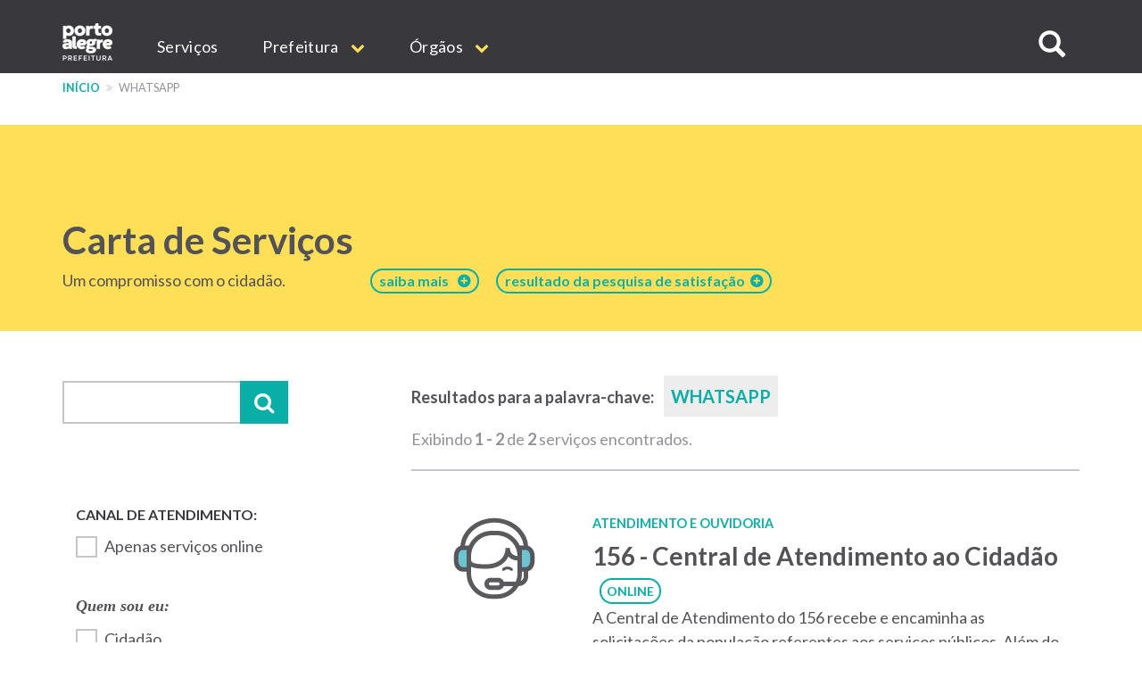

--- FILE ---
content_type: text/html; charset=UTF-8
request_url: https://prefeitura.poa.br/carta-de-servicos/tags/6333
body_size: 13690
content:


<!DOCTYPE html>
<html  lang="pt-br" dir="ltr" prefix="content: http://purl.org/rss/1.0/modules/content/  dc: http://purl.org/dc/terms/  foaf: http://xmlns.com/foaf/0.1/  og: http://ogp.me/ns#  rdfs: http://www.w3.org/2000/01/rdf-schema#  schema: http://schema.org/  sioc: http://rdfs.org/sioc/ns#  sioct: http://rdfs.org/sioc/types#  skos: http://www.w3.org/2004/02/skos/core#  xsd: http://www.w3.org/2001/XMLSchema# ">
  <head>
    <meta http-equiv="X-UA-Compatible" content="IE=edge">
    <meta charset="utf-8" />
<script>var _paq = _paq || [];(function(){var u=(("https:" == document.location.protocol) ? "https://analytics.procempa.com.br/" : "https://analytics.procempa.com.br/");_paq.push(["setSiteId", "24"]);_paq.push(["setTrackerUrl", u+"piwik.php"]);_paq.push(["setDoNotTrack", 1]);_paq.push(["trackPageView"]);_paq.push(["setIgnoreClasses", ["no-tracking","colorbox"]]);_paq.push(["enableLinkTracking"]);var d=document,g=d.createElement("script"),s=d.getElementsByTagName("script")[0];g.type="text/javascript";g.defer=true;g.async=true;g.src=u+"piwik.js";s.parentNode.insertBefore(g,s);})();</script>
<meta name="Generator" content="Drupal 8 (https://www.drupal.org)" />
<meta name="MobileOptimized" content="width" />
<meta name="HandheldFriendly" content="true" />
<meta name="viewport" content="width=device-width, initial-scale=1.0" />
<link rel="shortcut icon" href="/sites/default/files/favicon.ico" type="image/vnd.microsoft.icon" />
<link rel="canonical" href="/carta-de-servicos/tags/6333" />
<link rel="shortlink" href="/taxonomy/term/6333" />
<link rel="delete-form" href="/taxonomy/term/6333/delete" />
<link rel="edit-form" href="/taxonomy/term/6333/edit" />
<link rel="clone-form" href="/entity_clone/taxonomy_term/6333" />
<link rel="latest-version" href="/taxonomy/term/6333/latest" />
<link rel="display" href="/taxonomy/term/6333/manage-display" />
<script>window.a2a_config=window.a2a_config||{};a2a_config.callbacks=a2a_config.callbacks||[];a2a_config.templates=a2a_config.templates||{};</script>

    <title>Carta de Serviços | Prefeitura de Porto Alegre</title>
    <link rel="stylesheet" media="all" href="/core/modules/system/css/components/align.module.css?sus9da" />
<link rel="stylesheet" media="all" href="/core/modules/system/css/components/fieldgroup.module.css?sus9da" />
<link rel="stylesheet" media="all" href="/core/modules/system/css/components/container-inline.module.css?sus9da" />
<link rel="stylesheet" media="all" href="/core/modules/system/css/components/clearfix.module.css?sus9da" />
<link rel="stylesheet" media="all" href="/core/modules/system/css/components/details.module.css?sus9da" />
<link rel="stylesheet" media="all" href="/core/modules/system/css/components/hidden.module.css?sus9da" />
<link rel="stylesheet" media="all" href="/core/modules/system/css/components/item-list.module.css?sus9da" />
<link rel="stylesheet" media="all" href="/core/modules/system/css/components/js.module.css?sus9da" />
<link rel="stylesheet" media="all" href="/core/modules/system/css/components/nowrap.module.css?sus9da" />
<link rel="stylesheet" media="all" href="/core/modules/system/css/components/position-container.module.css?sus9da" />
<link rel="stylesheet" media="all" href="/core/modules/system/css/components/progress.module.css?sus9da" />
<link rel="stylesheet" media="all" href="/core/modules/system/css/components/reset-appearance.module.css?sus9da" />
<link rel="stylesheet" media="all" href="/core/modules/system/css/components/resize.module.css?sus9da" />
<link rel="stylesheet" media="all" href="/core/modules/system/css/components/sticky-header.module.css?sus9da" />
<link rel="stylesheet" media="all" href="/core/modules/system/css/components/system-status-counter.css?sus9da" />
<link rel="stylesheet" media="all" href="/core/modules/system/css/components/system-status-report-counters.css?sus9da" />
<link rel="stylesheet" media="all" href="/core/modules/system/css/components/system-status-report-general-info.css?sus9da" />
<link rel="stylesheet" media="all" href="/core/modules/system/css/components/tablesort.module.css?sus9da" />
<link rel="stylesheet" media="all" href="/core/modules/system/css/components/tree-child.module.css?sus9da" />
<link rel="stylesheet" media="all" href="/core/modules/views/css/views.module.css?sus9da" />
<link rel="stylesheet" media="all" href="/core/assets/vendor/jquery.ui/themes/base/core.css?sus9da" />
<link rel="stylesheet" media="all" href="/core/assets/vendor/jquery.ui/themes/base/datepicker.css?sus9da" />
<link rel="stylesheet" media="all" href="/modules/addtoany/css/addtoany.css?sus9da" />
<link rel="stylesheet" media="all" href="/modules/anchor_link/css/anchor_link.css?sus9da" />
<link rel="stylesheet" media="all" href="/modules/calendar/css/calendar.css?sus9da" />
<link rel="stylesheet" media="all" href="/modules/calendar/css/calendar_multiday.css?sus9da" />
<link rel="stylesheet" media="all" href="/modules/simple_popup_blocks/css/simple_popup_blocks.css?sus9da" />
<link rel="stylesheet" media="all" href="/modules/webform/modules/webform_bootstrap/css/webform_bootstrap.css?sus9da" />
<link rel="stylesheet" media="all" href="/modules/ckeditor_accordion/css/ckeditor-accordion.css?sus9da" />
<link rel="stylesheet" media="all" href="/modules/better_exposed_filters/css/better_exposed_filters.css?sus9da" />
<link rel="stylesheet" media="all" href="/modules/views_ef_fieldset/css/views_ef_fieldset.css?sus9da" />
<link rel="stylesheet" media="all" href="/core/assets/vendor/jquery.ui/themes/base/theme.css?sus9da" />
<link rel="stylesheet" media="all" href="/themes/pmpa/css/bootstrap-pmpa.css?sus9da" />
<link rel="stylesheet" media="all" href="/themes/pmpa/css/pmpa.css?sus9da" />
<link rel="stylesheet" media="all" href="/themes/pmpa/css/contraste.css?sus9da" />
<link rel="stylesheet" media="all" href="/themes/pmpa/css/impressao.css?sus9da" />
<link rel="stylesheet" media="all" href="https://fonts.googleapis.com/css?family=Lato:400,400i,700,700i" />
<link rel="stylesheet" media="all" href="https://stackpath.bootstrapcdn.com/font-awesome/4.7.0/css/font-awesome.min.css" />

    
<!--[if lte IE 8]>
<script src="/core/assets/vendor/html5shiv/html5shiv.min.js?v=3.7.3"></script>
<![endif]-->

    <link rel="apple-touch-icon" sizes="180x180" href="/themes/pmpa/favicons/apple-touch-icon.png">
    <link rel="icon" type="image/png" href="/themes/pmpa/favicons/favicon-32x32.png" sizes="32x32">
    <link rel="icon" type="image/png" href="/themes/pmpa/favicons/favicon-16x16.png" sizes="16x16">
    <link rel="manifest" href="/themes/pmpa/favicons/manifest.json">
    <link rel="mask-icon" href="/themes/pmpa/favicons/safari-pinned-tab.svg" color="#5bbad5">
    <meta name="theme-color" content="#ffffff">
    <!--
    <script type="application/javascript">(
	function(w,d,t,r,u){
		w[u]=w[u]||[];
		w[u].push({'projectId':'10000','properties':{'pixelId':'10095536'}});
		var s=d.createElement(t);
		s.src=r;s.async=true;
		s.onload=s.onreadystatechange=function(){
			var y,rs=this.readyState,c=w[u];
			if(rs&&rs!="complete"&&rs!="loaded"){return}
			try{y=YAHOO.ywa.I13N.fireBeacon;
				w[u]=[];
				w[u].push=function(p){y([p])};
			y(c)}catch(e){}};
			var scr=d.getElementsByTagName(t)[0],par=scr.parentNode;
			par.insertBefore(s,scr)})
	(window,document,"script","https://s.yimg.com/wi/ytc.js","dotq");
    </script> 
    -->
    <!-- Google tag (gtag.js) -->
    <script async src="https://www.googletagmanager.com/gtag/js?id=G-55P20N1JCW"></script>
    <script>
      window.dataLayer = window.dataLayer || [];
      function gtag(){dataLayer.push(arguments);}
      gtag('js', new Date());

      gtag('config', 'G-55P20N1JCW');
    </script>

    <!-- Matomo -->
    <!-- Desativado, pois a configura��o est� sendo feita pelo plug-in --
    <script>
      var _paq = window._paq = window._paq || [];
      /* tracker methods like "setCustomDimension" should be called before "trackPageView" */
      _paq.push(["setDocumentTitle", document.domain + "/" + document.title]);
      _paq.push(['trackPageView']);
      _paq.push(['enableLinkTracking']);
      (function() {
        var u="https://analytics.procempa.com.br/";
        _paq.push(['setTrackerUrl', u+'matomo.php']);
        _paq.push(['setSiteId', '24']);
        var d=document, g=d.createElement('script'), s=d.getElementsByTagName('script')[0];
        g.async=true; g.src=u+'matomo.js'; s.parentNode.insertBefore(g,s);
      })();
    </script>
    <noscript><p><img src="https://analytics.procempa.com.br/matomo.php?idsite=24&amp;rec=1" style="border:0;" alt="" /></p></noscript>
    -->
    <!-- End Matomo Code -->

    <!-- Metatag para o Facebook/WhatApp -->
    <meta name="facebook-domain-verification" content="i708rtowt0wipqckwieedwzac27us1" />

  </head>
  <body class="carta-de-servicos-tags-6333 path-taxonomy has-glyphicons">
    <a href="#main-content" class="visually-hidden focusable skip-link">
      Pular para o conteúdo principal
    </a>
    <!-- Mensagem site novo 
    <div class="alert alert-dismissible alert-discreto" style="background-color: #09AFA7; color: #fff;">
      <button type="button" class="close" data-dismiss="alert" aria-label="Fechar">
        <span aria-hidden="true">&times;</span>
      </button>
      <div class="nota-alfa">
        <span><i class="fa fa-exclamation-circle" aria-hidden="true"></i>  Agora, <strong>este é o portal oficial da Prefeitura</strong>. Se não encontrar o que precisa, utilize o menu, acesse uma secretaria específica e localize o respectivo link de acesso ao site antigo.</span>
      </div>
    </div>-->
    <!-- Fim mensagem site novo -->
    
    
      <div class="dialog-off-canvas-main-canvas" data-off-canvas-main-canvas>
    
          <header class="navbar navbar-default container-fluid" id="navbar" role="banner">
    
        <div class="container">
      <a href="/" target="_self" rel="" class="home-link is-active" title="Voltar para o início" data-drupal-link-system-path="<front>">Prefeitura de Porto Alegre</a>
      <div class="navbar-header">
        
                          <button type="button" class="navbar-toggle" data-toggle="collapse" data-target="#navbar-collapse">
            <span class="sr-only">Expandir/recolher navegação</span>
            <div class="hamburger" aria-hidden="true">
              <span class="icon-bar"></span>
              <span class="icon-bar"></span>
              <span class="icon-bar"></span>
            </div>
            <span>MENU</span>
          </button>
              </div>

                    <div id="navbar-collapse" class="navbar-collapse collapse">
            <div class="region region-navigation-collapsible">
    <nav role="navigation" aria-labelledby="block-mainnavigation-menu" id="block-mainnavigation">
            <h2 class="sr-only" id="block-mainnavigation-menu">Main navigation</h2>

      
              <ul region="navigation_collapsible" class="menu nav navbar-nav">
                            <li>
        <a href="/carta-de-servicos" target="_self" rel="" data-drupal-link-system-path="carta-de-servicos">Serviços</a>
                  </li>
                        <li class="expanded dropdown">
        <a href="/prefeitura" class="dropdown-toggle" data-toggle="dropdown">Prefeitura <span class="caret"></span></a>
                                  <ul region="navigation_collapsible" class="menu dropdown-menu">
                            <li>
        <a href="/gp/projetos/prefeitura-municipal-de-porto-alegre" target="_self" rel="" data-drupal-link-system-path="node/159">Institucional</a>
                  </li>
                        <li>
        <a href="http://www2.portoalegre.rs.gov.br/dopa/" target="_blank" rel="" title="Diário Oficial de Porto Alegre">DOPA</a>
                  </li>
                        <li>
        <a href="https://destinopoa.com.br/" target="_blank" rel="noopener nofollow noreferrer" class="externo">Turismo e Eventos | Destino POA</a>
                  </li>
                        <li>
        <a href="/planodiretor" target="_self" rel="" data-drupal-link-system-path="node/29575">Plano Diretor</a>
                  </li>
                        <li>
        <a href="http://www.observapoa.com.br/" target="_blank" rel="nopener nofollow noreferrer" class="externo">ObservaPOA</a>
                  </li>
        </ul>
  
            </li>
                        <li class="expanded dropdown">
        <a href="/secretarias" class="dropdown-toggle" data-toggle="dropdown">Órgãos <span class="caret"></span></a>
                                  <ul region="navigation_collapsible" class="menu dropdown-menu">
                            <li>
        <a href="/" target="_self" rel="" class="nolink" data-drupal-link-system-path="&lt;front&gt;">Gabinetes</a>
                  </li>
                        <li>
        <a href="/gp" target="_self" rel="" data-drupal-link-system-path="node/6973">Gabinete do Prefeito</a>
                  </li>
                        <li>
        <a href="/gvp" target="_self" rel="" data-drupal-link-system-path="node/1011">Gabinete da Vice-Prefeita</a>
                  </li>
                        <li>
        <a href="/gpd" target="_self" rel="" data-drupal-link-system-path="node/21213">Gabinete da Primeira-Dama</a>
                  </li>
                        <li>
        <a href="/gcs" target="_self" rel="" data-drupal-link-system-path="node/1693">Gabinete de Comunicação Social</a>
                  </li>
                        <li>
        <a href="/gi" target="_self" rel="" data-drupal-link-system-path="node/14017">Gabinete de Inovação</a>
                  </li>
                        <li>
        <a href="/gca" target="_self" rel="" data-drupal-link-system-path="node/14018">Gabinete da Causa Animal</a>
                  </li>
                        <li>
        <a href="https://prefeitura.poa.br/defesa-civil" target="_blank" rel="">Gabinete Da Defesa Civil</a>
                  </li>
                        <li>
        <a href="/assebrasilia" target="_self" rel="" data-drupal-link-system-path="node/42980">Escritório de Representação em Brasília </a>
                  </li>
                        <li>
        <a href="/" target="_self" rel="" class="nolink" data-drupal-link-system-path="&lt;front&gt;">Secretarias</a>
                  </li>
                        <li>
        <a href="/smgg" target="_self" rel="" data-drupal-link-system-path="node/40627">Secretaria Geral de Governo</a>
                  </li>
                        <li>
        <a href="/smpae" target="_self" rel="">Secretaria de Planejamento e Gestão</a>
                  </li>
                        <li>
        <a href="/smap" target="_self" rel="" data-drupal-link-system-path="node/13994">Secretaria de Administração e Patrimônio</a>
                  </li>
                        <li>
        <a href="/smtc" target="_self" rel="" data-drupal-link-system-path="node/6971">Secretaria da Transparência e Controladoria</a>
                  </li>
                        <li>
        <a href="/smgov" target="_self" rel="" data-drupal-link-system-path="node/15463">Secretaria de Governança Cidadã e Desenvolvimento Rural</a>
                  </li>
                        <li>
        <a href="/smf" target="_self" rel="" data-drupal-link-system-path="node/6960">Secretaria da Fazenda</a>
                  </li>
                        <li>
        <a href="/smp" target="_blank" rel="" data-drupal-link-system-path="node/6964">Secretaria de Parcerias</a>
                  </li>
                        <li>
        <a href="/pgm" target="_self" rel="" data-drupal-link-system-path="node/6966">Procuradoria-Geral do Município</a>
                  </li>
                        <li>
        <a href="/smsurb" target="_self" rel="" data-drupal-link-system-path="node/6970">Secretaria de Serviços Urbanos</a>
                  </li>
                        <li>
        <a href="/smoi" target="_self" rel="" data-drupal-link-system-path="node/6961">Secretaria de Obras e Infraestrutura</a>
                  </li>
                        <li>
        <a href="/smmu" target="_self" rel="" data-drupal-link-system-path="node/14436">Secretaria de Mobilidade Urbana</a>
                  </li>
                        <li>
        <a href="/smdet" target="_self" rel="">Secretaria de Desenvolvimento Econômico, Turismo e Eventos</a>
                  </li>
                        <li>
        <a href="/smamus" target="_self" rel="" data-drupal-link-system-path="node/15479">Secretaria de Meio Ambiente, Urbanismo e Sustentabilidade</a>
                  </li>
                        <li>
        <a href="/smc" target="_self" rel="" data-drupal-link-system-path="node/6956">Secretaria da Cultura</a>
                  </li>
                        <li>
        <a href="/sms" target="_self" rel="" data-drupal-link-system-path="node/6968">Secretaria de Saúde</a>
                  </li>
                        <li>
        <a href="/smseg" target="_self" rel="" data-drupal-link-system-path="node/6969">Secretaria de Segurança</a>
                  </li>
                        <li>
        <a href="/smed" target="_self" rel="" data-drupal-link-system-path="node/6959">Secretaria de Educação</a>
                  </li>
                        <li>
        <a href="/smds" target="_self" rel="">Secretaria da Inclusão e Desenvolvimento Humano</a>
                  </li>
                        <li>
        <a href="/smelj" target="_self" rel="">Secretaria de Esporte e Lazer</a>
                  </li>
                        <li>
        <a href="/secopa2027" target="_self" rel="" data-drupal-link-system-path="node/42327">Secretaria Extraordinária da Copa do Mundo Feminina de Futebol 2027</a>
                  </li>
                        <li>
        <a href="https://prefeitura.poa.br/smps" target="_self" rel="">Secretaria Extraordinária de Parcerias do Saneamento</a>
                  </li>
                        <li>
        <a href="/" target="_self" rel="" class="nolink" data-drupal-link-system-path="&lt;front&gt;">Autarquias e empresas públicas</a>
                  </li>
                        <li>
        <a href="/dmae" target="_self" rel="" data-drupal-link-system-path="node/13954">DMAE</a>
                  </li>
                        <li>
        <a href="https://prefeitura.poa.br/demhab" target="_blank" rel="">DEMHAB</a>
                  </li>
                        <li>
        <a href="/dmlu" target="_self" rel="" data-drupal-link-system-path="node/19539">DMLU</a>
                  </li>
                        <li>
        <a href="https://prefeitura.poa.br/eptc" target="_blank" rel="">EPTC</a>
                  </li>
                        <li>
        <a href="https://prefeitura.poa.br/fasc" target="_blank" rel="">FASC</a>
                  </li>
                        <li>
        <a href="https://prefeitura.poa.br/previmpa" target="_blank" rel="">PREVIMPA</a>
                  </li>
                        <li>
        <a href="http://www.procempa.com.br/" target="_self" rel="">PROCEMPA</a>
                  </li>
                        <li>
        <a href="/" target="_self" rel="" class="nolink" data-drupal-link-system-path="&lt;front&gt;">Conselhos</a>
                  </li>
                        <li>
        <a href="/catalogo-conselhos" target="_self" rel="" data-drupal-link-system-path="catalogo-conselhos">Catálogo de Conselhos</a>
                  </li>
        </ul>
  
            </li>
        </ul>
  


  </nav>

<a id="buscar-site"></a>
<a class="btn btn-busca-collapse icon-only" role="button" data-toggle="collapse" href="#barra-busca-cabecalho" aria-expanded="false" aria-controls="barra-busca-cabecalho">
  <span class="glyphicon glyphicon-search"></span><span class="sr-only">Buscar no site</span>
</a>
<section class="views-exposed-form block collapse barra-busca-wrapper block-views block-views-exposed-filter-blocksearch-page-page-2 clearfix" data-drupal-selector="views-exposed-form-search-page-page-2" id="barra-busca-cabecalho">
  <div class="block-container">
     
        
          <form region="navigation_collapsible" action="/pesquisa" method="get" id="views-exposed-form-search-page-page-2" accept-charset="UTF-8">
  <div class="exposed-form-wrapper clearfix">
  <div class="form-item js-form-item form-type-textfield js-form-type-textfield form-item-search-api-fulltext js-form-item-search-api-fulltext form-no-label form-group">
  
  
  <input data-drupal-selector="edit-search-api-fulltext" class="form-text form-control" type="text" id="edit-search-api-fulltext" name="search_api_fulltext" value="" size="30" maxlength="128" />

  
  
  </div>
<div data-drupal-selector="edit-actions" class="form-actions form-group js-form-wrapper form-wrapper" id="edit-actions"><button class="button js-form-submit form-submit btn-primary btn icon-before" data-drupal-selector="edit-submit-search-page" type="submit" id="edit-submit-search-page" value="Buscar" name=""><span class="icon glyphicon glyphicon-search" aria-hidden="true"></span>
Buscar</button></div>

</div>

</form>

      </div>
</section>
  </div>

        </div>
                    </div>
          </header>
  
  <div role="main" class="main-container container-fluid js-quickedit-main-content">
    <div class="row">

                              <div class="container" role="heading">
              <div class="region region-header">
    <section id="block-cssglobaltemp" class="block block-block-content block-block-content7558bb06-1d14-4409-8918-f7eb564288e8 clearfix">
  <div class="block-container">
     
        
          
            <div class="field field--name-body field--type-text-with-summary field--label-hidden field--item"><!-- O CSS deste bloco vale para todo o site e deve ser passado para a folha de estilos global quando possível -->

<style>

.fundo-claro {
background-color: #ededee;
}

.bloco {
padding: 24px;
}

.tabs + .page-header {
  top: unset;
}

.com-icone {
    display: flex;
}

.com-icone::before {
font-family: "FontAwesome";
text-rendering: auto;
-webkit-font-smoothing: antialiased;
-moz-osx-font-smoothing: grayscale;
color: #09AFA7;
display: inline-flex;
flex: 0 0 2rem;
}

.fundo-claro .com-icone::before {
color: #525257;
}

.text-muted.com-icone::before {
color: #919198;
}

.com-icone .fa::before {
  color: #09AFA7;
  margin-right: .5em;
}

.barra-dados-contato .com-icone::before {
font-size: 1.75em;
margin-top: -.25em;
margin-right: .5em!important;
}

@media (min-width: 768px) {
.barra-dados-contato .com-icone::before {
flex: 1 1 auto;
}
}

.barra-dados-contato .com-icone .fa::before {
  font-size: 1.5em;
}

.field-endereco.com-icone::before {
content: "\f041";
font-size: 1.275em;
margin-top: -.075em;
}

.barra-dados-contato .field-endereco.com-icone::before {
font-size: 1.75em;
margin-top: -.25em;
}

.field-email.com-icone::before {
content: "\f003"
}

.barra-dados-contato  .field-email.com-icone::before {
content: "\f0e0";
font-size: 1.375em;
margin-left: .125rem;
}

.field-telefone.com-icone::before {
content: "\f095";
    font-size: 1.125em;
    margin-left: .075em;
}

.barra-dados-contato .field-telefone.com-icone::before {
font-size: 1.75em;
}

.field-data.com-icone::before {
content: "\f073";
}

.field-hora.com-icone::before {
content: "\f017";
font-size: 1.125em;
}

.barra-dados-contato  .field-hora.com-icone::before {
font-size: 1.65em;
}

.field-site.com-icone::before {
content: "\f245";
}

.field-facebook.com-icone::before {
content: "\f09a";
}

.field-instagram.com-icone::before {
content: "\f16d";
}

.field-youtube.com-icone::before {
content: "\f16a";
}

.field-linkedin.com-icone::before {
content: "\f0e1";
}

.field-twitter.com-icone::before {
content: "\f099";
}

.field-whatsapp.com-icone::before {
content: "\f232";
}

/*Projetos*/
.projeto-grade-titulo {margin-top: 24px!important;}

.projeto-grade-chamada {margin-bottom: 60px;}

.pagina-secretaria-projetos {
    max-width: 45em;
    margin: auto;
}

.pagina-secretaria-projetos .chamada {
margin-bottom: 2rem;
}

@media (min-width: 1200px) {
.pagina-secretaria-projetos .chamada {
    padding-bottom: 0.75em;
    border-bottom: 2px solid #ededee;
}
}

/*Flex*/
.sm-flex-between {
    display: flex;
    flex-wrap: wrap;
    flex-direction: column;
    gap: 1.5rem;
} 
@media (min-width: 768px) {
.sm-flex-between {
flex-direction: row;
    justify-content: space-between;
}
}

/* exibir dropdowns expandidos em menus internos*/

.dropdown-menu .expanded .dropdown-menu {
position: relative;
top: 0;
box-shadow: unset;
border: 0 none;
padding: 0 0 0 1rem !important;
min-width: unset;
}

/* exibir os subníveis do dropdown sem precisar de hover/clique (importante em mobile) */
.dropdown.open > .dropdown-menu .dropdown-menu {
    display: block;
    border-bottom: 1px solid #ccc;
    margin-top: 0;
}

/*  estilo item menu sem link */
.nolink {
     color: #525257 !important;
     pointer-events: none;
     cursor: default;
     text-transform: uppercase !important;
}
/*Hero image*/
.hero-image picture .img-responsive {
        max-width: unset;
        width: 100%;
}

.bloco-noticias-wrapper .card {
background-color: #fff;
}

/* menu principal do portal */
.nolink {
pointer-events: none;
cursor: default;
}

#block-mainnavigation .dropdown-menu > li > a {
font-weight: 400;
}

#block-mainnavigation .dropdown-menu > li > a.nolink {
font-weight: 700;
border-bottom: 0;
}

#block-mainnavigation .dropdown-menu > li > a.nolink {
font-weight: 700;
border-bottom: 0;
}

#block-mainnavigation .dropdown-menu > li:not(:first-child) > a.nolink {
padding-top: 2rem;
}

</style></div>
      
      </div>
</section>

    <nav role="navigation" aria-label="Você está aqui:">
    <ol class="breadcrumb">
              <li >
                      <a href="/">Início</a>
                  </li>
              <li  class="active">
                      WhatsApp
                  </li>
          </ol>
  </nav>

<div data-drupal-messages-fallback class="hidden"></div>
<section id="block-estilocontatosmf" class="block block-block-content block-block-content11aabb52-ffec-42dd-be8b-b6bbf9fbc8db clearfix">
  <div class="block-container">
     
        
          
            <div class="field field--name-body field--type-text-with-summary field--label-hidden field--item"><style>
.bloco-servico-contato div.views-field-field-texto-paragrafo a {
color: #09afa7 !important;
}
</style></div>
      
      </div>
</section>


  </div>

          </div>
              
            
                                    <div class="highlighted">
               <div class="region region-highlighted">
    <section id="block-cartadeservicostitulodacapa" class="block block-block-content block-block-content57ece2e7-67ae-4e82-a0db-4dd0d1390aab clearfix">
  <div class="block-container">
     
        
          
            <div class="field field--name-body field--type-text-with-summary field--label-hidden field--item"><style type="text/css">
<!--/*--><![CDATA[/* ><!--*/
@media (min-width: 768px) and (max-width: 992px) {
.texto-titulo {
margin-right: -60px;
}
}
.carta-de-servicos-ranking a[href="/carta-de-servicos/ranking"]{
display: none;
}

.carta-de-servicos--sobre a[href="/carta-de-servicos/sobre"]{
display: none;
}

/*--><!]]>*/
</style><div class="container">
<div class="bloco-titulo clearfix">
<div class="texto-titulo">
<h1><a class="link-capa" href="/carta-de-servicos">Carta de Serviços</a></h1>
<span class="capa-linha-apoio">Um compromisso com o cidadão.</span></div>
<a class="link-sobre acesso-rapido-btn" href="/carta-de-servicos/sobre"><span style="margin-right: 10px;">saiba mais</span></a> <a class="link-sobre acesso-rapido-btn" href="/carta-de-servicos/ranking">resultado da pesquisa de satisfação  </a> </div>
</div>
</div>
      
      </div>
</section>


  </div>

            </div>
                  
        <div class="container main-content">
      <div class="row">
                
                
                                      
                          
                                  <aside class="col-md-4" role="complementary">
              <div class="region region-sidebar-left">
    <section class="views-exposed-form bef-exposed-form block block-views block-views-exposed-filter-blockcarta-de-servicos-capa-page-2 clearfix" data-bef-auto-submit-full-form="" data-drupal-selector="views-exposed-form-carta-de-servicos-capa-page-2" id="block-formularioexpostocarta-de-servicos-capapage-2">
  <div class="block-container">
     
        
          <form region="sidebar_left" action="/carta-de-servicos/busca" method="get" id="views-exposed-form-carta-de-servicos-capa-page-2" accept-charset="UTF-8">
  <div class="exposed-form-wrapper clearfix">
  <div class="views-ef-fieldset-container views-ef-fieldset-container-0 form-group js-form-wrapper form-wrapper" data-drupal-selector="edit-container-container-0" aria-describedby="edit-container-container-0--description" id="edit-container-container-0"><div class="form-item js-form-item form-type-textfield js-form-type-textfield form-item-keys js-form-item-keys form-group">
      
  
  
  <input data-drupal-selector="edit-keys" class="form-text form-control" type="text" id="edit-keys" name="keys" value="" size="30" maxlength="128" />

  
  
  </div>
<button data-bef-auto-submit-click="" class="button js-form-submit form-submit btn-primary btn" data-drupal-selector="edit-submit-carta-de-servicos-capa" type="submit" id="edit-submit-carta-de-servicos-capa" value="Aplicar" name="">Aplicar</button></div>
<div data-drupal-selector="edit-actions" class="form-actions form-group js-form-wrapper form-wrapper" id="edit-actions"><button data-bef-auto-submit-click="" class="button js-form-submit form-submit btn-primary btn" style="display:none;" data-drupal-selector="edit-submit-carta-de-servicos-capa" type="submit" id="edit-submit-carta-de-servicos-capa" value="Aplicar" name="">Aplicar</button></div>

</div>

</form>

      </div>
</section>

<section class="views-exposed-form bef-exposed-form block block-views block-views-exposed-filter-blockcarta-de-servicos-capa-page-1 clearfix" data-bef-auto-submit-full-form="" data-drupal-selector="views-exposed-form-carta-de-servicos-capa-page-1" id="block-formularioexpostocarta-de-servicos-capapage-1">
  <div class="block-container">
     
        
          <form region="sidebar_left" action="/carta-de-servicos" method="get" id="views-exposed-form-carta-de-servicos-capa-page-1" accept-charset="UTF-8">
  <div class="exposed-form-wrapper clearfix">
  <div class="views-ef-fieldset-container views-ef-fieldset-root form-group js-form-wrapper form-wrapper" data-drupal-selector="edit-container-root" aria-describedby="edit-container-root--description" id="edit-container-root"><div class="views-ef-fieldset-container views-ef-fieldset-container-1 js-form-wrapper form-wrapper form-item js-form-item panel panel-default" data-drupal-selector="edit-container-container-1" aria-describedby="edit-container-container-1--description" id="edit-container-container-1">

              <div class="panel-heading">
                          <a aria-controls="edit-container-container-1--content" aria-expanded="false" aria-pressed="false" data-toggle="collapse" role="button" class="panel-title" href="#edit-container-container-1--content">Filtrar resultados</a>
              </div>
      
            
    
    <div id="edit-container-container-1--content" class="panel-body panel-collapse collapse fade">
              <p id="edit-container-container-1--description" class="help-block"></p>
            <div class="form-item js-form-item form-type-checkbox js-form-type-checkbox form-item-field-canal-de-atendimento-value js-form-item-field-canal-de-atendimento-value checkbox">
  
  
  

      <input data-drupal-selector="edit-field-canal-de-atendimento-value" class="form-checkbox" type="checkbox" id="edit-field-canal-de-atendimento-value" name="field_canal_de_atendimento_value" value="1" />
  <label for="edit-field-canal-de-atendimento-value" class="control-label option">Apenas serviços online</label>
  
  
  </div>
<fieldset data-drupal-selector="edit-field-publico-alvo" class="fieldgroup form-composite js-form-item form-item js-form-wrapper form-wrapper" id="edit-field-publico-alvo--wrapper">
      <legend>
    <span class="fieldset-legend">Quem sou eu:</span>
  </legend>
  <div class="fieldset-wrapper">
            <div id="edit-field-publico-alvo" class="form-checkboxes"><div data-drupal-selector="edit-field-publico-alvo" class="fieldgroup form-composite form-checkboxes" id="edit-field-publico-alvo--wrapper">
                  <div class="form-item js-form-item form-type-checkbox js-form-type-checkbox form-item-field-publico-alvo-cidadão js-form-item-field-publico-alvo-cidadão checkbox">
  
  
  

      <input data-drupal-selector="edit-field-publico-alvo-cidado" class="form-checkbox" type="checkbox" id="edit-field-publico-alvo-cidado" name="field_publico_alvo[Cidadão]" value="Cidadão" />
  <label for="edit-field-publico-alvo-cidado" class="control-label option">Cidadão</label>
  
  
  </div>

                    <div class="form-item js-form-item form-type-checkbox js-form-type-checkbox form-item-field-publico-alvo-empresa js-form-item-field-publico-alvo-empresa checkbox">
  
  
  

      <input data-drupal-selector="edit-field-publico-alvo-empresa" class="form-checkbox" type="checkbox" id="edit-field-publico-alvo-empresa" name="field_publico_alvo[Empresa]" value="Empresa" />
  <label for="edit-field-publico-alvo-empresa" class="control-label option">Empresa</label>
  
  
  </div>

                    <div class="form-item js-form-item form-type-checkbox js-form-type-checkbox form-item-field-publico-alvo-servidor js-form-item-field-publico-alvo-servidor checkbox">
  
  
  

      <input data-drupal-selector="edit-field-publico-alvo-servidor" class="form-checkbox" type="checkbox" id="edit-field-publico-alvo-servidor" name="field_publico_alvo[Servidor]" value="Servidor" />
  <label for="edit-field-publico-alvo-servidor" class="control-label option">Servidor</label>
  
  
  </div>

      </div>
</div>

          </div>
</fieldset>
<fieldset data-drupal-selector="edit-field-categoria-target-id" id="edit-field-categoria-target-id--wrapper" class="fieldgroup form-composite js-form-item form-item js-form-wrapper form-wrapper">
      <legend>
    <span class="fieldset-legend">Filtrar resultados</span>
  </legend>
  <div class="fieldset-wrapper">
            <div id="edit-field-categoria-target-id"><div data-drupal-selector="edit-field-categoria-target-id" id="edit-field-categoria-target-id--wrapper" class="fieldgroup form-composite form-radios">
                  <div class="form-item js-form-item form-type-radio js-form-type-radio form-item-field-categoria-target-id js-form-item-field-categoria-target-id radio">
  
  
  

      <input data-drupal-selector="edit-field-categoria-target-id-all" class="form-radio" type="radio" id="edit-field-categoria-target-id-all" name="field_categoria_target_id" value="All" checked="checked" />
  <label for="edit-field-categoria-target-id-all" class="control-label option">Todos</label>
  
  
  </div>

                    <div class="form-item js-form-item form-type-radio js-form-type-radio form-item-field-categoria-target-id js-form-item-field-categoria-target-id radio">
  
  
  

      <input data-drupal-selector="edit-field-categoria-target-id-3920" class="form-radio" type="radio" id="edit-field-categoria-target-id-3920" name="field_categoria_target_id" value="3920" />
  <label for="edit-field-categoria-target-id-3920" class="control-label option">Animais</label>
  
  
  </div>

                    <div class="form-item js-form-item form-type-radio js-form-type-radio form-item-field-categoria-target-id js-form-item-field-categoria-target-id radio">
  
  
  

      <input data-drupal-selector="edit-field-categoria-target-id-1288" class="form-radio" type="radio" id="edit-field-categoria-target-id-1288" name="field_categoria_target_id" value="1288" />
  <label for="edit-field-categoria-target-id-1288" class="control-label option">Aprovação e licenciamento de edificações</label>
  
  
  </div>

                    <div class="form-item js-form-item form-type-radio js-form-type-radio form-item-field-categoria-target-id js-form-item-field-categoria-target-id radio">
  
  
  

      <input data-drupal-selector="edit-field-categoria-target-id-11" class="form-radio" type="radio" id="edit-field-categoria-target-id-11" name="field_categoria_target_id" value="11" />
  <label for="edit-field-categoria-target-id-11" class="control-label option">Assistência social</label>
  
  
  </div>

                    <div class="form-item js-form-item form-type-radio js-form-type-radio form-item-field-categoria-target-id js-form-item-field-categoria-target-id radio">
  
  
  

      <input data-drupal-selector="edit-field-categoria-target-id-23" class="form-radio" type="radio" id="edit-field-categoria-target-id-23" name="field_categoria_target_id" value="23" />
  <label for="edit-field-categoria-target-id-23" class="control-label option">Atendimento e ouvidoria</label>
  
  
  </div>

                    <div class="form-item js-form-item form-type-radio js-form-type-radio form-item-field-categoria-target-id js-form-item-field-categoria-target-id radio">
  
  
  

      <input data-drupal-selector="edit-field-categoria-target-id-4031" class="form-radio" type="radio" id="edit-field-categoria-target-id-4031" name="field_categoria_target_id" value="4031" />
  <label for="edit-field-categoria-target-id-4031" class="control-label option">Atividade rural</label>
  
  
  </div>

                    <div class="form-item js-form-item form-type-radio js-form-type-radio form-item-field-categoria-target-id js-form-item-field-categoria-target-id radio">
  
  
  

      <input data-drupal-selector="edit-field-categoria-target-id-690" class="form-radio" type="radio" id="edit-field-categoria-target-id-690" name="field_categoria_target_id" value="690" />
  <label for="edit-field-categoria-target-id-690" class="control-label option">Auxílio ao servidor</label>
  
  
  </div>

                    <div class="form-item js-form-item form-type-radio js-form-type-radio form-item-field-categoria-target-id js-form-item-field-categoria-target-id radio">
  
  
  

      <input data-drupal-selector="edit-field-categoria-target-id-12" class="form-radio" type="radio" id="edit-field-categoria-target-id-12" name="field_categoria_target_id" value="12" />
  <label for="edit-field-categoria-target-id-12" class="control-label option">Cultura e turismo</label>
  
  
  </div>

                    <div class="form-item js-form-item form-type-radio js-form-type-radio form-item-field-categoria-target-id js-form-item-field-categoria-target-id radio">
  
  
  

      <input data-drupal-selector="edit-field-categoria-target-id-10459" class="form-radio" type="radio" id="edit-field-categoria-target-id-10459" name="field_categoria_target_id" value="10459" />
  <label for="edit-field-categoria-target-id-10459" class="control-label option">Defesa Civil</label>
  
  
  </div>

                    <div class="form-item js-form-item form-type-radio js-form-type-radio form-item-field-categoria-target-id js-form-item-field-categoria-target-id radio">
  
  
  

      <input data-drupal-selector="edit-field-categoria-target-id-14" class="form-radio" type="radio" id="edit-field-categoria-target-id-14" name="field_categoria_target_id" value="14" />
  <label for="edit-field-categoria-target-id-14" class="control-label option">Documentos, licenças e autorizações</label>
  
  
  </div>

                    <div class="form-item js-form-item form-type-radio js-form-type-radio form-item-field-categoria-target-id js-form-item-field-categoria-target-id radio">
  
  
  

      <input data-drupal-selector="edit-field-categoria-target-id-16" class="form-radio" type="radio" id="edit-field-categoria-target-id-16" name="field_categoria_target_id" value="16" />
  <label for="edit-field-categoria-target-id-16" class="control-label option">Educação</label>
  
  
  </div>

                    <div class="form-item js-form-item form-type-radio js-form-type-radio form-item-field-categoria-target-id js-form-item-field-categoria-target-id radio">
  
  
  

      <input data-drupal-selector="edit-field-categoria-target-id-72" class="form-radio" type="radio" id="edit-field-categoria-target-id-72" name="field_categoria_target_id" value="72" />
  <label for="edit-field-categoria-target-id-72" class="control-label option">Esporte</label>
  
  
  </div>

                    <div class="form-item js-form-item form-type-radio js-form-type-radio form-item-field-categoria-target-id js-form-item-field-categoria-target-id radio">
  
  
  

      <input data-drupal-selector="edit-field-categoria-target-id-6510" class="form-radio" type="radio" id="edit-field-categoria-target-id-6510" name="field_categoria_target_id" value="6510" />
  <label for="edit-field-categoria-target-id-6510" class="control-label option">Fiscalização</label>
  
  
  </div>

                    <div class="form-item js-form-item form-type-radio js-form-type-radio form-item-field-categoria-target-id js-form-item-field-categoria-target-id radio">
  
  
  

      <input data-drupal-selector="edit-field-categoria-target-id-2910" class="form-radio" type="radio" id="edit-field-categoria-target-id-2910" name="field_categoria_target_id" value="2910" />
  <label for="edit-field-categoria-target-id-2910" class="control-label option">Habitação</label>
  
  
  </div>

                    <div class="form-item js-form-item form-type-radio js-form-type-radio form-item-field-categoria-target-id js-form-item-field-categoria-target-id radio">
  
  
  

      <input data-drupal-selector="edit-field-categoria-target-id-13" class="form-radio" type="radio" id="edit-field-categoria-target-id-13" name="field_categoria_target_id" value="13" />
  <label for="edit-field-categoria-target-id-13" class="control-label option">Impostos e taxas</label>
  
  
  </div>

                    <div class="form-item js-form-item form-type-radio js-form-type-radio form-item-field-categoria-target-id js-form-item-field-categoria-target-id radio">
  
  
  

      <input data-drupal-selector="edit-field-categoria-target-id-20" class="form-radio" type="radio" id="edit-field-categoria-target-id-20" name="field_categoria_target_id" value="20" />
  <label for="edit-field-categoria-target-id-20" class="control-label option">Indústria e comércio</label>
  
  
  </div>

                    <div class="form-item js-form-item form-type-radio js-form-type-radio form-item-field-categoria-target-id js-form-item-field-categoria-target-id radio">
  
  
  

      <input data-drupal-selector="edit-field-categoria-target-id-10460" class="form-radio" type="radio" id="edit-field-categoria-target-id-10460" name="field_categoria_target_id" value="10460" />
  <label for="edit-field-categoria-target-id-10460" class="control-label option">Licitações</label>
  
  
  </div>

                    <div class="form-item js-form-item form-type-radio js-form-type-radio form-item-field-categoria-target-id js-form-item-field-categoria-target-id radio">
  
  
  

      <input data-drupal-selector="edit-field-categoria-target-id-21" class="form-radio" type="radio" id="edit-field-categoria-target-id-21" name="field_categoria_target_id" value="21" />
  <label for="edit-field-categoria-target-id-21" class="control-label option">Meio ambiente</label>
  
  
  </div>

                    <div class="form-item js-form-item form-type-radio js-form-type-radio form-item-field-categoria-target-id js-form-item-field-categoria-target-id radio">
  
  
  

      <input data-drupal-selector="edit-field-categoria-target-id-1006" class="form-radio" type="radio" id="edit-field-categoria-target-id-1006" name="field_categoria_target_id" value="1006" />
  <label for="edit-field-categoria-target-id-1006" class="control-label option">Saneamento</label>
  
  
  </div>

                    <div class="form-item js-form-item form-type-radio js-form-type-radio form-item-field-categoria-target-id js-form-item-field-categoria-target-id radio">
  
  
  

      <input data-drupal-selector="edit-field-categoria-target-id-24" class="form-radio" type="radio" id="edit-field-categoria-target-id-24" name="field_categoria_target_id" value="24" />
  <label for="edit-field-categoria-target-id-24" class="control-label option">Saúde</label>
  
  
  </div>

                    <div class="form-item js-form-item form-type-radio js-form-type-radio form-item-field-categoria-target-id js-form-item-field-categoria-target-id radio">
  
  
  

      <input data-drupal-selector="edit-field-categoria-target-id-25" class="form-radio" type="radio" id="edit-field-categoria-target-id-25" name="field_categoria_target_id" value="25" />
  <label for="edit-field-categoria-target-id-25" class="control-label option">Segurança</label>
  
  
  </div>

                    <div class="form-item js-form-item form-type-radio js-form-type-radio form-item-field-categoria-target-id js-form-item-field-categoria-target-id radio">
  
  
  

      <input data-drupal-selector="edit-field-categoria-target-id-22" class="form-radio" type="radio" id="edit-field-categoria-target-id-22" name="field_categoria_target_id" value="22" />
  <label for="edit-field-categoria-target-id-22" class="control-label option">Serviços urbanos</label>
  
  
  </div>

                    <div class="form-item js-form-item form-type-radio js-form-type-radio form-item-field-categoria-target-id js-form-item-field-categoria-target-id radio">
  
  
  

      <input data-drupal-selector="edit-field-categoria-target-id-73" class="form-radio" type="radio" id="edit-field-categoria-target-id-73" name="field_categoria_target_id" value="73" />
  <label for="edit-field-categoria-target-id-73" class="control-label option">Tecnologia e inovação</label>
  
  
  </div>

                    <div class="form-item js-form-item form-type-radio js-form-type-radio form-item-field-categoria-target-id js-form-item-field-categoria-target-id radio">
  
  
  

      <input data-drupal-selector="edit-field-categoria-target-id-1748" class="form-radio" type="radio" id="edit-field-categoria-target-id-1748" name="field_categoria_target_id" value="1748" />
  <label for="edit-field-categoria-target-id-1748" class="control-label option">Trabalho e emprego</label>
  
  
  </div>

                    <div class="form-item js-form-item form-type-radio js-form-type-radio form-item-field-categoria-target-id js-form-item-field-categoria-target-id radio">
  
  
  

      <input data-drupal-selector="edit-field-categoria-target-id-26" class="form-radio" type="radio" id="edit-field-categoria-target-id-26" name="field_categoria_target_id" value="26" />
  <label for="edit-field-categoria-target-id-26" class="control-label option">Trânsito e transporte</label>
  
  
  </div>

                    <div class="form-item js-form-item form-type-radio js-form-type-radio form-item-field-categoria-target-id js-form-item-field-categoria-target-id radio">
  
  
  

      <input data-drupal-selector="edit-field-categoria-target-id-1315" class="form-radio" type="radio" id="edit-field-categoria-target-id-1315" name="field_categoria_target_id" value="1315" />
  <label for="edit-field-categoria-target-id-1315" class="control-label option">Urbanismo</label>
  
  
  </div>

                    <div class="form-item js-form-item form-type-radio js-form-type-radio form-item-field-categoria-target-id js-form-item-field-categoria-target-id radio">
  
  
  

      <input data-drupal-selector="edit-field-categoria-target-id-9517" class="form-radio" type="radio" id="edit-field-categoria-target-id-9517" name="field_categoria_target_id" value="9517" />
  <label for="edit-field-categoria-target-id-9517" class="control-label option">Vigilância em Saúde</label>
  
  
  </div>

      </div>
</div>

          </div>
</fieldset>
<button data-bef-auto-submit-click="" class="button js-form-submit form-submit btn-primary btn" data-drupal-selector="edit-submit-carta-de-servicos-capa" type="submit" id="edit-submit-carta-de-servicos-capa" value="Aplicar" name="">Aplicar</button><button data-drupal-selector="edit-reset" class="button js-form-submit form-submit btn-default btn" type="submit" id="edit-reset--3" name="op" value="Limpar Filtros">Limpar Filtros</button>
          </div>
  
    
</div>
</div>
<div data-drupal-selector="edit-actions" class="form-actions form-group js-form-wrapper form-wrapper" id="edit-actions"><button data-bef-auto-submit-click="" class="button js-form-submit form-submit btn-primary btn" style="display:none;" data-drupal-selector="edit-submit-carta-de-servicos-capa" type="submit" id="edit-submit-carta-de-servicos-capa" value="Aplicar" name="">Aplicar</button></div>

</div>

</form>

      </div>
</section>


  </div>

          </aside>
              
              <section class="col-md-8">
                  <a id="main-content"></a>
            <div class="region region-content">
      <div class="view view-carta-de-servicos-capa view-id-carta_de_servicos_capa view-display-id-view_palavras_chaves js-view-dom-id-3c1369bfca538df3dfdd0fd49feb3dac37a44866094ebf03bf1ee8efec7dc16b">
  
    
      <div class="view-header">
      <p><strong>Resultados para a palavra-chave: <strong class="tag">WhatsApp</strong></strong></p><p class="text-muted">Exibindo <strong> 1 - 2 </strong> de <strong>2</strong> serviços encontrados.</p>
    </div>
      
      <div class="view-content">
          <div class="views-row"><div class="views-field views-field-field-categoria-1 col-sm-3"><div class="field-content categoria-so-icone"><div about="/taxonomy/term/23">
  
      
            <div class="field field--name-name field--type-string field--label-hidden field--item">Atendimento e ouvidoria</div>
      
    
  
            <div class="icone-categoria-servico field field--name-field-icone-da-categoria field--type-image field--label-hidden field--item">  <img src="/sites/default/files/layout/icones-cartadeservicos/I%CC%81cone-15.png" width="101" height="101" alt="" typeof="foaf:Image" class="img-responsive" />

</div>
      
</div>
</div></div><div class="views-field views-field-nothing col-md-9"><span class="field-content"><div class="views-field-field-categoria">Atendimento e ouvidoria</div>
<div class="views-field-title"><h2><a href="/carta-de-servicos/156-central-de-atendimento-ao-cidadao" hreflang="pt-br">156 - Central de Atendimento ao Cidadão</a></h2></div>
<div class="canal-atendimento">ONLINE</div>
<div class="descricao-servico">A Central de Atendimento do 156 recebe e encaminha as solicitações da população referentes aos serviços públicos. Além do atendimento telefônico, há a opção de registrar a demanda por canais digitais. Os serviços funcionam 24 horas por dia, sete dias por semana. Custo de ligação local.</div>
<div class="views-field-field-palavras-chaves"><span class="sr-only">Palavras-chaves:</span><ul><li><a href="/carta-de-servicos/tags/2913" hreflang="pt-br">SMTC</a></li><li><a href="/carta-de-servicos/tags/216" hreflang="pt-br">Transparência</a></li><li><a href="/carta-de-servicos/tags/43" hreflang="pt-br">156</a></li><li><a href="/carta-de-servicos/tags/603" hreflang="pt-br">central</a></li><li><a href="/carta-de-servicos/tags/45" hreflang="pt-br">atendimento</a></li><li><a href="/carta-de-servicos/tags/44" hreflang="pt-br">cidadão</a></li><li><a href="/carta-de-servicos/tags/363" hreflang="pt-br">reclamação</a></li><li><a href="/carta-de-servicos/tags/269" hreflang="pt-br">denúncia</a></li><li><a href="/carta-de-servicos/tags/3485" hreflang="pt-br">dúvidas </a></li><li><a href="/carta-de-servicos/tags/842" hreflang="pt-br">Protocolo </a></li><li><a href="/carta-de-servicos/tags/4501" hreflang="pt-br">chat</a></li><li><a href="/carta-de-servicos/tags/4503" hreflang="pt-br">controladoria</a></li><li><a href="/carta-de-servicos/tags/325" hreflang="pt-br">serviços</a></li><li><a href="/carta-de-servicos/tags/6364" hreflang="pt-br">156+POA</a></li><li><a href="/carta-de-servicos/tags/5515" hreflang="pt-br">aplicativo</a></li><li><a href="/carta-de-servicos/tags/5516" hreflang="pt-br">Android</a></li><li><a href="/carta-de-servicos/tags/5518" hreflang="pt-br">iPhone</a></li><li><a href="/carta-de-servicos/tags/5519" hreflang="pt-br">gov.br</a></li><li><a href="/carta-de-servicos/tags/6333" hreflang="pt-br">WhatsApp</a></li><li><a href="/carta-de-servicos/tags/9325" hreflang="pt-br">Tudo Fácil</a></li></ul></div>
</span></div></div>
    <div class="views-row"><div class="views-field views-field-field-categoria-1 col-sm-3"><div class="field-content categoria-so-icone"><div about="/taxonomy/term/2910">
  
      
            <div class="field field--name-name field--type-string field--label-hidden field--item">Habitação</div>
      
    
  
            <div class="icone-categoria-servico field field--name-field-icone-da-categoria field--type-image field--label-hidden field--item">  <img src="/sites/default/files/layout/icones-cartadeservicos/icone_habitacao.png" width="101" height="101" alt="" typeof="foaf:Image" class="img-responsive" />

</div>
      
</div>
</div></div><div class="views-field views-field-nothing col-md-9"><span class="field-content"><div class="views-field-field-categoria">Habitação</div>
<div class="views-field-title"><h2><a href="/carta-de-servicos/segunda-de-boletos" hreflang="pt-br">Segunda Via de Boletos</a></h2></div>
<div class="canal-atendimento">ONLINE</div>
<div class="descricao-servico">Mutuários registrados no DEMHAB podem solicitar seus boletos sem sair de casa</div>
<div class="views-field-field-palavras-chaves"><span class="sr-only">Palavras-chaves:</span><ul><li><a href="/carta-de-servicos/tags/238" hreflang="pt-br">DEMHAB</a></li><li><a href="/carta-de-servicos/tags/201" hreflang="pt-br">2ª via</a></li><li><a href="/carta-de-servicos/tags/522" hreflang="pt-br">segunda via</a></li><li><a href="/carta-de-servicos/tags/3560" hreflang="pt-br">boleto</a></li><li><a href="/carta-de-servicos/tags/6331" hreflang="pt-br">contrato</a></li><li><a href="/carta-de-servicos/tags/6332" hreflang="pt-br">mutuário</a></li><li><a href="/carta-de-servicos/tags/240" hreflang="pt-br">moradia</a></li><li><a href="/carta-de-servicos/tags/6333" hreflang="pt-br">WhatsApp</a></li><li><a href="/carta-de-servicos/tags/6125" hreflang="pt-br">SMHARF</a></li></ul></div>
</span></div></div>

    </div>
  
      
          </div>


  </div>

              </section>

                </div>
  </div>
</div>

</div>
        <div class="region region-content-fullscreen">
    <section id="block-rodaperedessociaispaginasinternas" class="fundo-claro block block-block-content block-block-content2157e7f9-8c60-46a1-b31c-54d290057441 clearfix">
  <div class="block-container">
     
        
          
            <div class="field field--name-body field--type-text-with-summary field--label-hidden field--item"><style type="text/css">
<!--/*--><![CDATA[/* ><!--*/
.rodape-redes-linha {
  max-width: unset;
  display: flex;
  justify-content: center;
  gap: 12px;
  flex-wrap: wrap;
  padding-bottom: unset;
  border: unset;
}

.icone-facebook, .icone-instagram, .icone-youtube, .icone-twitter, .icone-linkedin, .icone-tiktok, .icone-flickr {
width: 54px;
height: 54px;
display: inline-block;
background-image: url('/sites/default/files/usu_img/capa-portal/icones-rodape/redes-sociais-rodape-2023.svg');
background-repeat: no-repeat;
}
.icone-facebook {
background-position: 0px 0px;
}

.icone-facebook:hover {
background-position: 0px -60px;
}

.icone-instagram {
background-position: -60px 0px;
}

.icone-instagram:hover {
background-position: -60px -60px;
}

.icone-twitter {
background-position: -120px 0px;
}

.icone-twitter:hover {
background-position: -120px -60px;
}

.icone-youtube {
background-position: -180px 0px;
}

.icone-youtube:hover {
background-position: -180px -60px;
}

.icone-tiktok {
background-position: -240px 0px;
}

.icone-tiktok:hover {
background-position: -240px -60px;
}

.icone-linkedin {
background-position: -300px 0px;
}

.icone-linkedin:hover {
background-position: -300px -60px;
}

.icone-flickr {
background-position: -360px 0px;
}

.icone-flickr:hover {
background-position: -360px -60px;
}

/*--><!]]>*/
</style><footer class="rodape-redes" role="contentinfo"><p>Acompanhe a prefeitura nas redes</p>

<div class="text-center rodape-redes-linha"><a href="https://pt-br.facebook.com/prefpoa/" rel="noopener nofollow noreferrer" target="_blank"><span class="sr-only">Facebook (link abre em nova janela)</span> <span class="icone-facebook"> </span> </a> <a href="https://www.instagram.com/prefpoa/" rel="noopener nofollow noreferrer" target="_blank"><span class="sr-only">Instagram (link abre em nova janela)</span> <span class="icone-instagram"> </span> </a> <a href="https://www.youtube.com/@prefpoaoficial" rel="noopener nofollow noreferrer" target="_blank"> <span class="sr-only">Youtube (link abre em nova janela)</span> <span class="icone-youtube"> </span> </a> <a href="https://x.com/Prefeitura_POA" rel="noopener nofollow noreferrer" target="_blank"> <span class="sr-only">X (Antigo Twitter) (link abre em nova janela)</span> <span class="icone-twitter"> </span> </a> <a href="https://www.tiktok.com/@prefpoa" rel="noopener nofollow noreferrer" target="_blank"> <span class="sr-only">Tiktok (link abre em nova janela)</span> <span class="icone-tiktok"> </span> </a> <a href="https://www.linkedin.com/company/prefeituradeportoalegre/" rel="noopener nofollow noreferrer" target="_blank"> <span class="sr-only">LinkedIn (link abre em nova janela)</span> <span class="icone-linkedin"> </span> </a> <a href="https://www.flickr.com/photos/prefeituraportoalegre/" rel="noopener nofollow noreferrer" target="_blank"> <span class="sr-only">Flickr (link abre em nova janela)</span> <span class="icone-flickr"> </span> </a></div>
</footer></div>
      
      </div>
</section>


  </div>
 
  
      <footer class="footer container-fluid" role="contentinfo">
      <div class="container">
          <div class="region region-footer">
    <section id="block-rodapedosite" class="block block-block-content block-block-contentdf3052ef-9d99-4d0d-8bce-ff62f8d393b9 clearfix">
  <div class="block-container">
     
        
          
            <div class="field field--name-body field--type-text-with-summary field--label-hidden field--item"><style>
/* marca 250 anos POA*/
.footer .endereco-rodape {
display: flex;
flex-wrap: wrap;
justify-content: space-between;
width: 100%;
}

.footer .telefone-rodape {
margin-left: unset;
}

@media (max-width: 479px) {
    .footer .brasao, .footer .endereco-rodape {
        margin-top: unset;
    }
} 

@media (min-width: 480px) {
.footer .endereco-rodape p {
  min-width: 342px;
}
}


@media (min-width: 768px) and (max-width: 991px) {
.footer .endereco-rodape {
margin-bottom: 20px;
}
}

@media (min-width: 992px) {
.footer .endereco-rodape {
width: unset;
}
}

</style>

<div class="clearfix">

<div class="endereco-rodape">
<img alt="" class="brasao" data-entity-type="" data-entity-uuid="" onerror="this.src='/themes/pmpa/images/brasao-pmpa-branco.png';this.onerror=null;" src="/themes/pmpa/images/brasao-pmpa-branco.svg" />
<p><b>Prefeitura Municipal de Porto Alegre</b><br />
Rua João Manoel , 157 - Centro Histórico<br />
CEP&nbsp;90010-030</p>

</div>

<div class="telefone-rodape"><span class="telefone"><span class="sr-only">Telefone para contato: </span><i class="fa fa-phone" aria-hidden="true"></i>156</span>

<p>Chamadas de outras cidades:<br />
(51) 3289 0156</p>
</div>
</div>
<hr>
<div class="row">
	<div class="col-sm-6 col-lg-8">
<span class="sr-only">Links úteis (abrem em nova janela)</span>
		<ul class="links-uteis-rodape">
			<li><a href="http://www2.portoalegre.rs.gov.br/dopa/" target="_blank" rel="noopener nofollow">Diário Oficial</a></li>
			<li><a href="http://bancodeimagens.portoalegre.rs.gov.br/" target="_blank" rel="noopener nofollow">Banco de Imagens</a></li>
		</ul>
	</div>
	<div class="col-sm-6 col-lg-4">
		<a href="https://transparencia.portoalegre.rs.gov.br" target="_blank" rel="noopener nofollow" class="link-portal-transparencia">Acesse o Portal Transparência <span class="sr-only"> (link abre em nova janela)</span></a>
	</div>
</div></div>
      
      </div>
</section>


  </div>

      </div>
    </footer>
  
<!--  <div class="container-fluid barra-sobre">
  <div class="container clearfix">
    <div class="col-sm-8">
     <p class="lead"><i>Ajude-nos a <b>construir</b> este site</i></p>
     <p>Este projeto é o primeiro passo na construção do novo portal da Prefeitura, pensado para facilitar a vida de quem realmente precisa usá-lo. Queremos aprender com você como fazer melhor! 
     <a href="/sobre" class="sans">Saiba mais sobre este projeto</a></p>
    </div>
    <div class="col-sm-4">
      
      <a href="/opiniao" class="btn btn-primary btn-block">Dê sua opinião</a>
       
    </div>
  </div>
</div> 

    <footer class="footer container-fluid" role="contentinfo">
      <div class="container">
        <img class="brasao" src="/themes/pmpa/images/brasao-pmpa-branco.svg" onerror="this.src='/themes/pmpa/images/brasao-pmpa-branco.png';this.onerror=null;">
        <div class="dados-contato">
          <p><b>Prefeitura Municipal de Porto Alegre</b><br>
          Praça Montevidéo, 10 - Rio Grande do Sul - Brasil&nbsp;&nbsp;&nbsp;&nbsp;&nbsp; CEP 90010-170
          <br>Telefone 156&nbsp;&nbsp;&nbsp;&nbsp;&nbsp;Chamadas de outras cidades (51) 3289 0156
          </p>
          
          
        </div>
        <div class="social-media">
          <span class="telefone"><i class="fa fa-phone" aria-hidden="true"></i>156</span>
          <a href="https://www.facebook.com/prefpoa/" target="_blank" rel="noopener" title="Facebook da Prefeitura de Porto Alegre"><i class="fa fa-facebook-f"></i></a>
          <a href="https://twitter.com/prefeitura_poa" target="_blank" rel="noopener" title="Twitter da Prefeitura de Porto Alegre"><i class="fa fa-twitter"></i></a>
          
        </div>
      </div> 
    </footer> -->
   <footer class="assinatura container-fluid" role="contentinfo">
      <div class="container">
        <a href="http://www.procempa.com.br/" target="_blank" rel="noopener"><img src="/themes/pmpa/images/desenvolvimento_procempa_br.png " alt="Site desenvolvido pela Procempa" class="pull-right"> <span class="sr-only"> (link abre em nova janela)</span></a>
      </div>
    </footer>

  </div>

    
    <script type="application/json" data-drupal-selector="drupal-settings-json">{"path":{"baseUrl":"\/","scriptPath":null,"pathPrefix":"","currentPath":"taxonomy\/term\/6333","currentPathIsAdmin":false,"isFront":false,"currentLanguage":"pt-br"},"pluralDelimiter":"\u0003","jquery":{"ui":{"datepicker":{"isRTL":false,"firstDay":0}}},"matomo":{"trackMailto":true},"simple_popup_blocks":{"settings":[{"pid":"1","identifier":"block-iptupopup","type":"0","css_selector":"1","layout":"4","visit_counts":"0","overlay":"1","escape":"1","trigger_method":"0","trigger_selector":"#custom-css-id","delay":"1","minimize":"0","close":"1","width":"616","status":"1"},{"pid":"4","identifier":"block-coronaviruspopupagosto2020","type":"0","css_selector":"1","layout":"4","visit_counts":"0","overlay":"1","escape":"1","trigger_method":"0","trigger_selector":"#custom-css-id","delay":"0","minimize":"0","close":"1","width":"384","status":"1"},{"pid":"6","identifier":"block-popupinscricaoeducacaoinfantil2021","type":"0","css_selector":"1","layout":"4","visit_counts":"1","overlay":"1","escape":"1","trigger_method":"0","trigger_selector":"#custom-css-id","delay":"0","minimize":"0","close":"1","width":"416","status":"1"},{"pid":"3","identifier":"block-coronaviruspopup","type":"0","css_selector":"1","layout":"4","visit_counts":"0","overlay":"1","escape":"1","trigger_method":"0","trigger_selector":"#custom-css-id","delay":"0","minimize":"0","close":"1","width":"500","status":"1"},{"pid":"7","identifier":"block-popuptrisocial","type":"0","css_selector":"1","layout":"4","visit_counts":"0","overlay":"1","escape":"1","trigger_method":"0","trigger_selector":"#custom-css-id","delay":"0","minimize":"0","close":"1","width":"388","status":"1"},{"pid":"5","identifier":"block-coronaviruspopupvoltaasaulas","type":"0","css_selector":"1","layout":"4","visit_counts":"1","overlay":"1","escape":"1","trigger_method":"0","trigger_selector":"#custom-css-id","delay":"0","minimize":"0","close":"1","width":"382","status":"1"}]},"ckeditorAccordion":{"accordionStyle":{"collapseAll":1}},"bootstrap":{"forms_has_error_value_toggle":1,"modal_animation":1,"modal_backdrop":"true","modal_keyboard":1,"modal_show":1,"modal_size":"","popover_enabled":1,"popover_animation":1,"popover_container":"body","popover_content":"","popover_delay":"0","popover_html":0,"popover_placement":"right","popover_selector":"","popover_title":"","popover_trigger":"click","popover_trigger_autoclose":1,"tooltip_enabled":1,"tooltip_animation":1,"tooltip_container":"body","tooltip_delay":"0","tooltip_html":0,"tooltip_placement":"auto left","tooltip_selector":"","tooltip_trigger":"hover"},"ajaxTrustedUrl":{"\/carta-de-servicos\/busca":true,"\/pesquisa":true,"\/carta-de-servicos":true},"user":{"uid":0,"permissionsHash":"7aa2ecb9870fe1344ffdfc3ce647847d0fafe9614fda541bcdf9b606d5ba1709"}}</script>
<script src="/core/assets/vendor/domready/ready.min.js?v=1.0.8"></script>
<script src="/core/assets/vendor/jquery/jquery.min.js?v=3.2.1"></script>
<script src="/core/assets/vendor/underscore/underscore-min.js?v=1.8.3"></script>
<script src="/core/assets/vendor/jquery/jquery-extend-3.4.0.js?v=3.2.1"></script>
<script src="/core/assets/vendor/jquery/jquery-htmlprefilter-3.5.0.js?v=3.2.1"></script>
<script src="/core/assets/vendor/jquery-once/jquery.once.min.js?v=2.2.0"></script>
<script src="/core/misc/drupalSettingsLoader.js?v=8.7.14"></script>
<script src="/sites/default/files/languages/pt-br_M716UXKllhuh9CRHFp-1jImG--9qdHgghi3TmbYHm54.js?sus9da"></script>
<script src="/core/misc/drupal.js?v=8.7.14"></script>
<script src="/core/misc/drupal.init.js?v=8.7.14"></script>
<script src="/core/assets/vendor/jquery.ui/ui/data-min.js?v=1.12.1"></script>
<script src="/core/assets/vendor/jquery.ui/ui/disable-selection-min.js?v=1.12.1"></script>
<script src="/core/assets/vendor/jquery.ui/ui/form-min.js?v=1.12.1"></script>
<script src="/core/assets/vendor/jquery.ui/ui/labels-min.js?v=1.12.1"></script>
<script src="/core/assets/vendor/jquery.ui/ui/jquery-1-7-min.js?v=1.12.1"></script>
<script src="/core/assets/vendor/jquery.ui/ui/scroll-parent-min.js?v=1.12.1"></script>
<script src="/core/assets/vendor/jquery.ui/ui/tabbable-min.js?v=1.12.1"></script>
<script src="/core/assets/vendor/jquery.ui/ui/unique-id-min.js?v=1.12.1"></script>
<script src="/core/assets/vendor/jquery.ui/ui/version-min.js?v=1.12.1"></script>
<script src="/core/assets/vendor/jquery.ui/ui/focusable-min.js?v=1.12.1"></script>
<script src="/core/assets/vendor/jquery.ui/ui/ie-min.js?v=1.12.1"></script>
<script src="/core/assets/vendor/jquery.ui/ui/keycode-min.js?v=1.12.1"></script>
<script src="/core/assets/vendor/jquery.ui/ui/plugin-min.js?v=1.12.1"></script>
<script src="/core/assets/vendor/jquery.ui/ui/safe-active-element-min.js?v=1.12.1"></script>
<script src="/core/assets/vendor/jquery.ui/ui/safe-blur-min.js?v=1.12.1"></script>
<script src="https://static.addtoany.com/menu/page.js" async></script>
<script src="/modules/addtoany/js/addtoany.js?v=8.7.14"></script>
<script src="/modules/matomo/js/matomo.js?v=8.7.14"></script>
<script src="/modules/simple_popup_blocks/js/simple_popup_blocks.js?v=8.7.14"></script>
<script src="/themes/bootstrap/js/drupal.bootstrap.js?sus9da"></script>
<script src="/themes/bootstrap/js/attributes.js?sus9da"></script>
<script src="/themes/bootstrap/js/theme.js?sus9da"></script>
<script src="/themes/pmpa/bootstrap/assets/javascripts/bootstrap/affix.js?sus9da"></script>
<script src="/themes/pmpa/bootstrap/assets/javascripts/bootstrap/alert.js?sus9da"></script>
<script src="/themes/pmpa/bootstrap/assets/javascripts/bootstrap/button.js?sus9da"></script>
<script src="/themes/pmpa/bootstrap/assets/javascripts/bootstrap/carousel.js?sus9da"></script>
<script src="/themes/pmpa/bootstrap/assets/javascripts/bootstrap/collapse.js?sus9da"></script>
<script src="/themes/pmpa/bootstrap/assets/javascripts/bootstrap/dropdown.js?sus9da"></script>
<script src="/themes/pmpa/bootstrap/assets/javascripts/bootstrap/modal.js?sus9da"></script>
<script src="/themes/pmpa/bootstrap/assets/javascripts/bootstrap/tooltip.js?sus9da"></script>
<script src="/themes/pmpa/bootstrap/assets/javascripts/bootstrap/popover.js?sus9da"></script>
<script src="/themes/pmpa/bootstrap/assets/javascripts/bootstrap/scrollspy.js?sus9da"></script>
<script src="/themes/pmpa/bootstrap/assets/javascripts/bootstrap/tab.js?sus9da"></script>
<script src="/themes/pmpa/bootstrap/assets/javascripts/bootstrap/transition.js?sus9da"></script>
<script src="/themes/pmpa/scripts/acessibilidade/acessibilidade.js?sus9da"></script>
<script src="/modules/ckeditor_accordion/js/ckeditor-accordion.js?v=1.x"></script>
<script src="/themes/bootstrap/js/popover.js?sus9da"></script>
<script src="/themes/bootstrap/js/tooltip.js?sus9da"></script>
<script src="/modules/custom/procempa_custom/procempa_custom_agenda/js/slide.js?v=1.x"></script>
<script src="/modules/better_exposed_filters/js/better_exposed_filters.js?v=3.x"></script>
<script src="/core/misc/debounce.js?v=8.7.14"></script>
<script src="/modules/better_exposed_filters/js/auto_submit.js?v=3.x"></script>
<script src="/core/assets/vendor/jquery.cookie/jquery.cookie.min.js?v=1.4.1"></script>
<script src="/core/misc/form.js?v=8.7.14"></script>
<script src="/themes/bootstrap/js/misc/form.js?sus9da"></script>
<script src="/modules/custom/procempa_custom/js/jquery.mask.min.js?v=1.x"></script>
<script src="/modules/custom/procempa_custom/js/jquery.cookie.js?v=1.x"></script>
<script src="/core/modules/locale/locale.datepicker.js?v=8.7.14"></script>
<script src="/core/assets/vendor/jquery.ui/ui/widgets/datepicker-min.js?v=1.12.1"></script>
<script src="/modules/custom/procempa_custom/js/base.js?v=1.x"></script>
<script src="/modules/custom/procempa_custom/js/article-form.js?v=1.x"></script>
<script src="/modules/custom/procempa_custom/js/esconde_editorias.js?v=1.x"></script>

  </body>
</html>


--- FILE ---
content_type: image/svg+xml
request_url: https://prefeitura.poa.br/themes/pmpa/images/brasao-pmpa-branco.svg
body_size: 43096
content:
<?xml version="1.0" encoding="utf-8"?>
<!-- Generator: Adobe Illustrator 15.0.2, SVG Export Plug-In . SVG Version: 6.00 Build 0)  -->
<!DOCTYPE svg PUBLIC "-//W3C//DTD SVG 1.1//EN" "http://www.w3.org/Graphics/SVG/1.1/DTD/svg11.dtd">
<svg version="1.1" id="Camada_1" xmlns="http://www.w3.org/2000/svg" xmlns:xlink="http://www.w3.org/1999/xlink" x="0px" y="0px"
	 width="60px" height="80px" viewBox="0 0 60 80" enable-background="new 0 0 60 80" xml:space="preserve">
<g>
	<path fill="#FFFFFF" d="M50.855,28.108c-0.289-0.658,0.146-1.407,0.272-1.832c0.194-0.648,0.194-1.106-0.103-1.121
		c-0.199-0.012-0.431,0.148-0.58,0.369c-0.072,0.108-0.108,0.122-0.07-0.052c0.131-0.583,0.456-1.449,1.307-1.135
		c0.715,0.267,0.403,1.28,0.152,1.774c-0.201,0.392-0.813,1.104-0.706,1.744c0.109,0.669,1.461,0.616,2.645,1.113
		c1.234,0.52,1.677,1.659,2.556,1.787c0.061,0,0.119-0.005,0.177-0.014c0.009-0.001,0.02-0.006,0.031-0.008
		c0.046-0.008,0.089-0.021,0.135-0.035c0.013-0.003,0.025-0.012,0.036-0.016c0.041-0.016,0.081-0.032,0.12-0.05
		c0.022-0.013,0.044-0.028,0.066-0.04c0.028-0.018,0.055-0.031,0.082-0.049c0.035-0.025,0.069-0.052,0.102-0.079
		c0.013-0.01,0.024-0.018,0.038-0.026c0.497-0.422,0.816-1.148,0.983-1.505c0.654-1.396,1.195-2.728,1.498-4.163
		c0.413-1.974,0.454-4.062,0.149-5.94c-0.367-2.312-1.453-4.47-2.871-6.483c-1.532-2.164-3.784-3.917-6.688-5.204
		c-2.198-0.974-4.792-1.688-7.713-2.128c-0.438-0.068-0.871-0.123-1.296-0.173c-0.237-0.028-0.467-0.052-0.699-0.077
		c-0.174-0.018-0.352-0.037-0.525-0.056c-0.327-0.03-0.645-0.052-0.96-0.075c-0.062-0.003-0.123-0.009-0.183-0.012
		c-0.358-0.023-0.709-0.045-1.048-0.06h-0.024c-0.093,0.111-0.648,1.271-0.733,2.012c-0.079,0.695-0.275,2.534-0.991,2.88
		c-0.949,0.459-1.417,0.026-1.882-0.196c-0.291-0.138-0.854-0.269-1.078-0.011c-0.331,0.38,0.056,0.795,0.248,0.957
		c-0.589,0.083-1.138-1.161-0.543-1.653c0.378-0.312,0.755-0.215,1.734,0.433c1.011,0.664,1.419,0.151,1.566-0.14
		c0.406-0.802,0.578-2.545,0.691-3.292c0.115-0.75,0.904-1.501,1.048-2.376c0.009-0.071,0.021-0.146,0.021-0.206
		c0-0.655-0.485-1.013-0.656-1.135c-1.889-1.33-5.685-1.801-7.219-1.801c-1.403,0-5.328,0.471-7.215,1.801
		c-0.173,0.122-0.656,0.479-0.656,1.135c0,0.055,0.01,0.135,0.02,0.206c0.144,0.875,0.932,1.626,1.047,2.376
		c0.113,0.747,0.283,2.49,0.69,3.292c0.15,0.291,0.557,0.804,1.568,0.14c0.979-0.647,1.358-0.744,1.732-0.433
		c0.594,0.492,0.048,1.736-0.542,1.653c0.191-0.162,0.58-0.577,0.25-0.957c-0.227-0.258-0.788-0.127-1.077,0.011
		c-0.468,0.223-0.937,0.655-1.884,0.196c-0.714-0.346-0.911-2.185-0.99-2.88c-0.085-0.741-0.642-1.9-0.736-2.012
		c-0.348,0.015-0.709,0.036-1.081,0.06c-0.036,0.003-0.072,0.005-0.109,0.009c-0.335,0.021-0.677,0.048-1.029,0.079
		c-0.157,0.018-0.319,0.037-0.477,0.052c-0.247,0.022-0.49,0.046-0.744,0.08c-0.424,0.05-0.855,0.104-1.294,0.173
		c-2.921,0.439-5.514,1.154-7.712,2.128c-2.904,1.287-5.155,3.04-6.689,5.204c-1.419,2.014-2.505,4.171-2.874,6.483
		c-0.3,1.878-0.26,3.967,0.154,5.94c0.301,1.436,0.838,2.768,1.497,4.163c0.245,0.515,0.811,1.821,1.771,1.821
		c0.878-0.128,1.32-1.268,2.554-1.787c1.185-0.497,2.535-0.444,2.648-1.113c0.104-0.64-0.509-1.353-0.708-1.744
		c-0.252-0.494-0.56-1.508,0.154-1.774c0.848-0.314,1.172,0.552,1.303,1.135c0.038,0.174,0.002,0.16-0.07,0.052
		c-0.147-0.221-0.38-0.381-0.579-0.369c-0.298,0.015-0.298,0.473-0.101,1.121c0.126,0.425,0.56,1.174,0.272,1.832
		c-0.27,0.613-1.379,0.56-2.553,1.216c-1.077,0.6-1.699,1.289-2.458,1.64c-0.027,0.574-0.128,1.121-0.328,1.604
		c0.082,0.076,0.326,0.226,0.533,0.346c0.247,0.151,0.5,0.301,0.688,0.447c0.212,0.164,0.368,0.347,0.27,0.975
		c-0.09,0.571-0.629,1.059-1.055,0.863c-0.232-0.104-0.42-0.203-0.498-0.237c-0.116-0.017-0.224-0.024-0.25-0.003
		c-0.043,0.033-0.011,0.1,0.084,0.162c0.092,0.062,0.467,0.449,0.569,0.485c0.102,0.033-0.159,0.443,0.239,0.972
		c-0.375,0.085-1.227-0.436-0.968-1.682c0.262-1.243,1.08-0.668,0.934-0.228c-0.036,0.099-0.071,0.171-0.104,0.227
		c0.075,0.091,0.223,0.148,0.383,0.041c0.112-0.075,0.31-0.288,0.385-0.682c0.052-0.278-0.094-0.542-0.195-0.617
		c-0.172-0.134-0.417-0.282-0.654-0.423c-0.214-0.127-0.371-0.244-0.507-0.34c-0.002,0-0.004,0.001-0.005,0.001
		c-0.377-0.313-0.76-0.449-1.107-0.449c-0.974,0-1.68,1.043-1.271,2.078c0.229,0.575,1.013,0.753,1.415,1.135
		c0.511,0.483,0.586,1.112,1.506,1.296c0.051,0.011,0.103,0.018,0.153,0.018c0.893,0,1.609-1.586,1.896-2.854l0.011,0.006
		c-0.132,0.505-0.261,1.093-0.362,1.738c-0.139,0.868-0.159,1.714-0.062,2.509c0.121,0.984,0.28,1.909,0.753,2.75
		c0.271,0.486,0.781,0.784,1.328,0.784c0.027,0,0.056,0,0.083-0.006l1.068-0.249c0.601-0.029,1.022,0.089,1.394-0.794
		c0.039-0.092,0.212-0.573,0.269-1.203c0.007-0.094,0.017-0.188,0.021-0.28c0.004-0.057,0.009-0.104,0.011-0.153
		c0.004-0.046,0.005-0.086,0.007-0.126c0.001-0.063,0.003-0.126,0.003-0.187c0-0.026-0.002-0.053-0.002-0.079
		c-0.001-0.068-0.004-0.134-0.01-0.197c-0.002-0.014-0.005-0.027-0.006-0.044c-0.04-0.302-0.144-0.554-0.379-0.696
		c-0.099-0.053-0.344-0.158-0.62-0.102c-0.021,0.007-0.042,0.016-0.063,0.02c-0.012,0.003-0.021,0.006-0.033,0.009
		c-0.04,0.013-0.08,0.03-0.12,0.055c-0.46,0.269-0.721,1.38-0.358,2.278c0.042,0.104,0.603-0.014,0.505-0.14
		c-0.05-0.068-0.434-0.653-0.221-1.367c0.102-0.337,0.309-0.707,0.667-0.479c0.368,0.231,0.351,0.997,0.283,0.979
		c-0.069-0.013-0.113-0.308-0.37-0.114c-0.188,0.136-0.188,0.609-0.14,0.852c0.043,0.241,0.125,0.37,0.021,0.383
		c-0.101,0.016-0.627,0.121-0.609,0.164c0.051,0.141,0.302,0.095,0.46,0.07c0.158-0.02,0.102,0.192,0.204,0.227
		c0.102,0.034,0.127-0.177,0.207-0.165c0.079,0.009,0.029,0.128-0.016,0.28c-0.044,0.146-0.117,0.225-0.414,0.19
		c-0.466-0.052-1.004-0.079-1.084-3.48l0.001-0.009v-0.009c0-0.092,0.006-0.18,0.007-0.272c0.004-0.096,0.007-0.193,0.016-0.291
		c0.008-0.088,0.017-0.172,0.028-0.259c0.014-0.112,0.029-0.218,0.046-0.328c0.012-0.066,0.022-0.131,0.033-0.191
		c0.035-0.178,0.072-0.347,0.114-0.51c0.048-0.19,0.103-0.373,0.156-0.548l0.012,0.007c0.116-0.307,0.484-1.347,0.469-1.391
		c1.174-3.937,0.742-6.844,0.596-7.638c-0.02-0.106-0.041-0.207-0.067-0.317c-0.177-0.746-0.53-1.556-1.193-1.796H8.778
		C8.42,23.897,7.6,23.989,7.295,24.635c-0.459,0.98,0.406,2.198,0.508,2.39c0.058,0.109,0.109,0.223,0.07,0.234
		c-0.335,0.105-1.182-1.761-1.484-2.817c-0.75-2.501-0.833-5.605,1.33-8.669c2.196-3.11,6.947-4.406,10.545-4.95
		c2.375-0.356,4.621-0.443,6.253-0.443c0.397,0,0.756,0.007,1.072,0.014c0.219,0.003,0.458,0.023,0.692,0.023
		c0.062,0,0.124-0.005,0.184-0.007c0.686-0.055,1.166-0.7,1.166-1.49c0-0.826-0.534-1.35-1.254-1.487
		c-1.221-0.236-1.961,0.8-1.886,1.127c0.045,0.201,0.158,0.323,0.418,0.312c0.095-0.004,0.065,0.225-0.249,0.2
		c-0.406-0.032-0.666-0.282-0.666-0.695C24,7.699,25.283,7.107,26.856,6.6c0.274-0.091,0.546-0.164,0.802-0.224
		c1.175-0.278,2.083-0.28,2.286-0.28c0.204,0,1.114,0.002,2.288,0.28c0.256,0.06,0.527,0.133,0.805,0.224
		c1.568,0.507,2.853,1.099,2.86,1.776c0,0.413-0.262,0.663-0.666,0.695c-0.312,0.024-0.344-0.204-0.248-0.2
		c0.261,0.011,0.373-0.111,0.419-0.312c0.073-0.327-0.666-1.363-1.888-1.127c-0.719,0.138-1.257,0.661-1.257,1.487
		c0,0.79,0.484,1.436,1.168,1.49c0.061,0.002,0.123,0.007,0.185,0.007c0.236,0,0.474-0.021,0.691-0.023
		c0.315-0.007,0.678-0.014,1.072-0.014c1.632,0,3.878,0.087,6.251,0.443c3.602,0.544,8.349,1.84,10.548,4.95
		c2.16,3.063,2.078,6.168,1.329,8.669c-0.304,1.057-1.149,2.923-1.484,2.817c-0.042-0.012,0.012-0.125,0.07-0.234
		c0.104-0.191,0.968-1.409,0.506-2.39c-0.301-0.645-1.12-0.738-1.48-0.66c-0.665,0.237-1.02,1.053-1.197,1.799
		c-0.024,0.11-0.045,0.211-0.065,0.317c-0.145,0.794-0.577,3.701,0.596,7.638c-0.016,0.044,0.354,1.084,0.469,1.391l0.013-0.007
		c0.053,0.175,0.106,0.357,0.155,0.548c0.042,0.163,0.078,0.332,0.113,0.506c0.012,0.064,0.023,0.129,0.033,0.195
		c0.017,0.11,0.034,0.216,0.048,0.329c0.01,0.086,0.02,0.168,0.026,0.254c0.008,0.105,0.011,0.206,0.016,0.31
		c0.002,0.087,0.008,0.167,0.008,0.255v0.007l0.002,0.014c-0.083,3.401-0.62,3.429-1.089,3.48c-0.293,0.034-0.365-0.044-0.41-0.19
		c-0.047-0.152-0.094-0.271-0.016-0.28c0.081-0.012,0.104,0.199,0.208,0.165c0.1-0.034,0.043-0.246,0.204-0.227
		c0.157,0.024,0.405,0.07,0.46-0.07c0.017-0.043-0.509-0.148-0.611-0.164c-0.102-0.013-0.022-0.142,0.022-0.383
		c0.044-0.242,0.044-0.716-0.141-0.852c-0.256-0.193-0.301,0.102-0.37,0.114c-0.067,0.018-0.085-0.748,0.283-0.979
		c0.358-0.229,0.566,0.142,0.666,0.479c0.214,0.714-0.171,1.299-0.222,1.367c-0.098,0.126,0.463,0.243,0.507,0.14
		c0.363-0.898,0.1-2.01-0.36-2.278c-0.04-0.024-0.081-0.042-0.121-0.055c-0.031-0.011-0.062-0.02-0.095-0.028
		c-0.274-0.057-0.521,0.049-0.62,0.102c-0.238,0.143-0.342,0.401-0.38,0.708l-0.002,0.016c-0.008,0.077-0.012,0.15-0.014,0.223
		v0.048c-0.002,0.074,0,0.146,0.002,0.22c0.002,0.019,0.002,0.038,0.004,0.06c0.008,0.16,0.02,0.32,0.036,0.489
		c0.058,0.63,0.23,1.111,0.268,1.203c0.372,0.883,0.795,0.765,1.392,0.794l1.072,0.249c0.024,0.006,0.054,0.006,0.079,0.006
		c0.55,0,1.058-0.298,1.331-0.784c0.472-0.841,0.634-1.766,0.753-2.75c0.097-0.795,0.075-1.641-0.062-2.509
		c-0.102-0.646-0.23-1.233-0.361-1.738l0.01-0.006c0.287,1.269,1.005,2.854,1.897,2.854c0.051,0,0.1-0.007,0.15-0.018
		c0.921-0.184,0.997-0.812,1.506-1.296c0.4-0.382,1.188-0.56,1.416-1.135c0.41-1.035-0.299-2.078-1.271-2.078
		c-0.349,0-0.73,0.136-1.104,0.449c-0.003,0-0.007-0.001-0.011-0.001c-0.136,0.096-0.291,0.213-0.504,0.34
		c-0.237,0.141-0.481,0.289-0.654,0.423c-0.103,0.075-0.247,0.339-0.194,0.617c0.072,0.394,0.271,0.606,0.384,0.682
		c0.159,0.107,0.311,0.05,0.383-0.041c-0.034-0.056-0.068-0.128-0.104-0.227c-0.146-0.44,0.668-1.016,0.932,0.228
		c0.261,1.246-0.592,1.767-0.966,1.682c0.396-0.528,0.136-0.938,0.238-0.972c0.103-0.036,0.476-0.423,0.57-0.485
		c0.093-0.062,0.127-0.129,0.081-0.162c-0.022-0.021-0.132-0.014-0.247,0.003c-0.075,0.034-0.269,0.133-0.498,0.237
		c-0.425,0.195-0.966-0.292-1.055-0.863c-0.099-0.628,0.056-0.811,0.271-0.975c0.188-0.146,0.439-0.296,0.686-0.447
		c0.207-0.12,0.452-0.27,0.534-0.346c-0.203-0.482-0.302-1.029-0.328-1.604c-0.761-0.351-1.381-1.04-2.458-1.64
		C52.232,28.667,51.124,28.721,50.855,28.108"/>
	<line fill="#FFFFFF" x1="37.907" y1="63.23" x2="37.256" y2="63.23"/>
	<line fill="#FFFFFF" x1="22.693" y1="63.23" x2="21.982" y2="63.23"/>
	<path fill="#FFFFFF" d="M30.997,46.234v-1.139c0-0.098,0.077-0.17,0.169-0.17h1.121c0.045,0,0.086,0.014,0.116,0.046l1.282,1.257
		v-4.745l-1.282,1.259c-0.03,0.029-0.071,0.047-0.116,0.047h-1.121c-0.093,0-0.169-0.076-0.169-0.171V41.48
		c0-0.045,0.017-0.087,0.048-0.119l1.238-1.302h-4.673l1.237,1.302c0.03,0.032,0.045,0.074,0.045,0.119v1.138
		c0,0.095-0.074,0.171-0.167,0.171h-1.124c-0.042,0-0.084-0.018-0.115-0.049l-1.283-1.257v4.745l1.283-1.257
		c0.03-0.032,0.072-0.046,0.115-0.046h1.124c0.092,0,0.167,0.072,0.167,0.17v1.139c0,0.045-0.015,0.084-0.045,0.117l-1.237,1.301
		h4.673l-1.238-1.301C31.013,46.318,30.997,46.279,30.997,46.234 M30.47,46.138c0,0.093-0.075,0.169-0.167,0.169H29.65
		c-0.092,0-0.167-0.076-0.167-0.169v-1.726h-1.785c-0.091,0-0.167-0.077-0.167-0.171v-0.656c0-0.099,0.077-0.173,0.167-0.173h1.785
		v-1.838c0-0.092,0.076-0.17,0.167-0.17h0.652c0.092,0,0.167,0.078,0.167,0.17v1.838h1.721c0.093,0,0.167,0.074,0.167,0.173v0.656
		c0,0.094-0.074,0.171-0.167,0.171H30.47V46.138z"/>
	<path fill="#FFFFFF" d="M32.283,40.059l-1.239,1.302c-0.032,0.032-0.047,0.074-0.047,0.119v1.139c0,0.094,0.076,0.17,0.169,0.17
		h1.121c0.045,0,0.087-0.018,0.117-0.047l1.28-1.259v4.745l-1.28-1.257c-0.03-0.032-0.072-0.046-0.117-0.046h-1.121
		c-0.093,0-0.169,0.072-0.169,0.17v1.139c0,0.045,0.016,0.084,0.047,0.117l1.239,1.301h-4.674l1.237-1.301
		c0.029-0.033,0.045-0.072,0.045-0.117v-1.139c0-0.098-0.075-0.17-0.167-0.17h-1.123c-0.043,0-0.084,0.014-0.115,0.046l-1.284,1.257
		v-4.745l1.284,1.257c0.03,0.031,0.071,0.049,0.115,0.049h1.123c0.092,0,0.167-0.076,0.167-0.17V41.48
		c0-0.045-0.016-0.087-0.045-0.119l-1.237-1.302H32.283 M29.483,43.413h-1.785c-0.092,0-0.168,0.074-0.168,0.173v0.657
		c0,0.093,0.077,0.17,0.168,0.17h1.785v1.726c0,0.093,0.076,0.169,0.167,0.169h0.651c0.093,0,0.168-0.076,0.168-0.169v-1.726h1.722
		c0.092,0,0.166-0.077,0.166-0.17v-0.657c0-0.099-0.074-0.173-0.166-0.173h-1.722v-1.838c0-0.092-0.075-0.17-0.168-0.17h-0.651
		c-0.091,0-0.167,0.078-0.167,0.17V43.413 M32.679,39.888h-5.467l1.513,1.592v1.139h-1.123l-1.566-1.538v5.55l1.566-1.535h1.123
		v1.139l-1.513,1.588h5.467l-1.513-1.588v-1.139h1.121l1.567,1.535v-5.55l-1.567,1.538h-1.121V41.48L32.679,39.888z M27.699,44.243
		v-0.657h1.952v-2.011h0.651v2.011h1.89v0.657h-1.89v1.896h-0.651v-1.896H27.699z"/>
	<path fill="#FFFFFF" d="M48.582,36.125l-0.647-0.676h-0.002c-0.002-0.002-0.004-0.002-0.006-0.002
		c-0.028-0.028-0.065-0.038-0.101-0.043c-0.007,0-0.009-0.004-0.015-0.004H12.077c-0.044,0-0.087,0.018-0.117,0.047
		c-0.034,0.031-0.051,0.075-0.051,0.123v25.486c0,5.119,2.088,9.753,5.438,13.08c3.297,3.623,8.018,5.898,13.247,5.898
		c9.947,0,18.037-8.21,18.037-18.301V36.246C48.63,36.201,48.612,36.161,48.582,36.125 M12.942,36.426h34.304v0.333v14.034H12.942
		V36.426z M21.5,76.824c-0.26-0.146-0.519-0.292-0.772-0.448c0.108,0.018,0.209,0.039,0.306,0.065
		c0.248,0.057,0.504,0.118,1.006,0.118c0.504,0,0.762-0.062,1.008-0.118c0.245-0.061,0.476-0.118,0.952-0.118
		c0.475,0,0.708,0.058,0.953,0.118c0.02,0.003,0.041,0.009,0.06,0.013c0.007,0.127,0.022,0.252,0.054,0.373
		c-0.125-0.017-0.26-0.029-0.44-0.029c-0.459,0-0.692,0.064-0.918,0.128c-0.218,0.056-0.427,0.115-0.855,0.115
		c-0.426,0-0.634-0.06-0.853-0.115C21.856,76.884,21.704,76.848,21.5,76.824 M31.196,68.606c-0.114,0.078-0.22,0.168-0.325,0.253
		c-0.096,0.08-0.186,0.163-0.276,0.248c-0.17,0.167-0.333,0.342-0.474,0.53c-0.1,0.136-0.194,0.272-0.279,0.413
		c-0.745,1.26-0.513,3.009,0.152,4.143c-0.746-0.247-1.541-0.372-2.371-0.372c-0.796,0-1.401,0.116-1.667,0.177
		c0.004-0.62,0.182-3.127,2.64-5.026c0.269-0.076,0.531-0.138,0.783-0.188c0.01-0.003,0.018-0.003,0.028-0.003
		C30.066,68.646,30.668,68.583,31.196,68.606 M30.121,67.477c-0.388-0.616-0.179-1.121,0-1.418V67.477z M34.409,67.862
		c0.062,0.074,0.138,0.165,0.158,0.211c0.103,0.218-0.038,0.492-0.225,0.635c-0.184,0.145-0.444,0.163-0.666,0.047
		c-0.019-0.021-0.05-0.022-0.078-0.015c-0.039,0.015-0.062,0.059-0.054,0.099c0.06,0.249-0.025,0.506-0.215,0.654
		c-0.187,0.143-0.448,0.162-0.667,0.043c-0.021-0.015-0.052-0.021-0.079-0.01c-0.042,0.014-0.064,0.057-0.056,0.096
		c0.06,0.252-0.025,0.508-0.215,0.655c-0.095,0.07-0.209,0.111-0.328,0.122c-0.004,0-0.009-0.003-0.016-0.003
		c-0.106,0.005-0.221-0.018-0.324-0.074c-0.023-0.02-0.055-0.021-0.083-0.008c-0.037,0.012-0.057,0.056-0.049,0.094
		c0.06,0.252-0.024,0.507-0.216,0.653c-0.026,0.019-0.055,0.034-0.084,0.047c-0.044,0.024-0.088,0.044-0.134,0.052
		c-0.005,0.001-0.009,0.001-0.013,0.004c-0.044,0.008-0.088,0.018-0.13,0.018c-0.019,0-0.038-0.004-0.055-0.006
		c-0.033-0.004-0.065-0.007-0.096-0.012c-0.055-0.012-0.108-0.031-0.157-0.06c-0.025-0.016-0.061-0.021-0.089-0.002
		c-0.032,0.017-0.049,0.055-0.04,0.091c0.057,0.249-0.027,0.508-0.218,0.655c-0.109,0.082-0.244,0.118-0.381,0.113
		c-0.017,0-0.033,0-0.049-0.003c-0.078-0.008-0.153-0.026-0.225-0.062c0-0.118,0.008-0.233,0.018-0.35l0.477-0.369l1.78-1.377
		L34.409,67.862z M31.901,69.5v-0.818c0.33,0.08,0.55,0.22,0.656,0.309L31.901,69.5z M33.865,72.809
		c-0.036,0.024-0.073,0.039-0.111,0.054h-0.003c-0.037,0.013-0.078,0.02-0.119,0.02c-0.074,0-0.151-0.018-0.217-0.057
		c-0.025-0.017-0.06-0.023-0.085-0.012c-0.037,0.015-0.059,0.058-0.05,0.098c0.035,0.17-0.028,0.343-0.159,0.438
		c-0.129,0.092-0.305,0.102-0.447,0.019c-0.023-0.017-0.05-0.025-0.077-0.017c-0.043,0.014-0.07,0.055-0.059,0.102
		c0.029,0.15-0.061,0.355-0.208,0.461c-0.027,0.022-0.064,0.033-0.106,0.041c-0.017,0.006-0.034,0.006-0.054,0.008
		c-0.021,0.003-0.042,0.005-0.063,0.005c-0.031-0.002-0.06-0.005-0.084-0.01c-0.01-0.003-0.018-0.003-0.025-0.004
		c-0.035-0.007-0.065-0.015-0.096-0.028c-0.025-0.012-0.055-0.02-0.07-0.035v-0.127l2.823-2.03c0.039,0.063,0.076,0.132,0.084,0.153
		c0.05,0.146,0.001,0.282-0.131,0.379c-0.128,0.095-0.305,0.104-0.45,0.021c-0.019-0.02-0.045-0.021-0.075-0.02
		c-0.042,0.014-0.068,0.057-0.061,0.102C34.057,72.539,33.995,72.71,33.865,72.809 M34.361,74.572
		c-0.247,0.099-0.53,0.196-0.834,0.264l-0.002-1.733L34.361,74.572z M32.885,73.591c0.107,0,0.212-0.027,0.306-0.087l0.002,1.397
		c-0.196,0.03-0.396,0.051-0.602,0.051c-0.176,0-0.346-0.018-0.511-0.045L32.885,73.591z M31.901,74.747V74.11
		c0.066,0.022,0.138,0.031,0.208,0.031c0.061,0,0.12-0.007,0.175-0.022L31.901,74.747z M31.901,73.42v-2.855
		c0.061,0.004,0.121,0.002,0.177-0.006l1.104,1.938L31.901,73.42z M30.585,74.502c0.001-0.409,0.002-0.802,0.002-1.173l0.807-2.129
		c0.002,0,0.006-0.003,0.006-0.003c0.067-0.051,0.119-0.118,0.165-0.19v4.136L30.585,74.502z M31.565,75.425v0.143
		c-0.165,0.146-0.454,0.22-0.89,0.22c-0.029,0-0.064-0.004-0.092-0.007c0-0.343,0-0.674,0.002-0.996L31.565,75.425z M30.588,72.759
		c0-0.365,0.001-0.702,0.001-1.031c0.066-0.128,0.101-0.27,0.095-0.413c0.147,0.043,0.303,0.043,0.448,0.008L30.588,72.759z
		 M30.121,74.559v1.195c-0.145-0.015-0.288-0.026-0.437-0.046L30.121,74.559z M29.479,75.684c-0.086-0.016-0.172-0.023-0.259-0.035
		l-0.067-0.01c-0.149-0.021-0.285-0.037-0.407-0.053c-0.871-0.109-1.005-0.129-1.418-0.824c-0.154-0.258-0.576-0.434-1.055-0.583
		c0.311-0.056,0.78-0.118,1.352-0.118c0.816,0,1.595,0.13,2.326,0.378L29.479,75.684z M30.121,72.105v1.82
		c-0.274-0.53-0.454-1.183-0.485-1.848c0.094,0.036,0.188,0.062,0.284,0.062C29.989,72.139,30.055,72.125,30.121,72.105
		 M29.672,71.225c0.063-0.373,0.182-0.73,0.372-1.049c0.021-0.04,0.051-0.074,0.077-0.113v0.811L29.672,71.225z M31.565,69.76
		l-0.973,0.751c0-0.379,0-0.734,0-1.06c0.281-0.301,0.604-0.573,0.973-0.801V69.76z M27.125,74.885
		c0.474,0.799,0.711,0.827,1.591,0.938c0.124,0.018,0.256,0.03,0.405,0.052l0.068,0.009c0.505,0.069,1.028,0.144,1.487,0.144
		c0.13,0,0.249-0.01,0.358-0.019c0.078-0.011,0.147-0.023,0.211-0.04c0.024-0.007,0.051-0.011,0.074-0.016
		c0.081-0.023,0.152-0.049,0.215-0.083c0.005-0.001,0.008-0.004,0.013-0.007c0.067-0.031,0.127-0.072,0.179-0.119
		c0.027-0.024,0.059-0.042,0.081-0.066c0.042-0.053,0.067-0.114,0.095-0.178c0.019-0.043,0.033-0.088,0.047-0.135
		c0.014-0.072,0.032-0.146,0.031-0.229c0.196,0.035,0.402,0.052,0.611,0.052c1.137,0,2.158-0.497,2.618-0.763
		c-0.088,0.262-0.244,0.612-0.406,0.665c-0.044,0.016-0.074,0.056-0.08,0.103c-0.055,0.551-0.349,0.585-0.36,0.585
		c-0.03,0.002-0.06,0.02-0.08,0.043c-0.021,0.026-0.033,0.054-0.03,0.088c0.011,0.144,0.011,0.271,0.005,0.386v0.002
		c-0.016,0.303-0.081,0.522-0.16,0.684c-0.117,0.024-0.248,0.045-0.423,0.053c-0.058,0.002-0.121,0.007-0.191,0.007
		c-0.426,0-0.634-0.06-0.854-0.115c-0.224-0.063-0.458-0.128-0.916-0.128s-0.689,0.064-0.915,0.128
		c-0.221,0.056-0.429,0.115-0.855,0.115c-0.428,0-0.636-0.06-0.856-0.115c-0.225-0.063-0.457-0.128-0.917-0.128
		c-0.458,0-0.691,0.064-0.914,0.128c-0.221,0.056-0.43,0.115-0.856,0.115c-0.427,0-0.635-0.06-0.856-0.115
		c-0.067-0.022-0.139-0.038-0.214-0.056h0.002c-0.022-0.056-0.04-0.116-0.052-0.178c-0.027-0.133-0.034-0.282-0.034-0.433v-0.003
		c0-0.088,0.002-0.173,0.003-0.258c0.013-0.432,0.027-0.878-0.257-1.127c-0.457-0.402-0.382-0.792-0.307-0.979
		c0.233,0.144,0.611,0.25,1.041,0.373C26.306,74.434,26.968,74.624,27.125,74.885 M25.655,78.477
		c0.254,0.014,0.408,0.059,0.561,0.109c0.084,0.026,0.17,0.052,0.271,0.076C26.208,78.603,25.929,78.545,25.655,78.477
		 M29.945,79.016c-1.161,0-2.29-0.122-3.386-0.341c0.115,0.021,0.251,0.035,0.432,0.035c0.386,0,0.582-0.063,0.772-0.124
		c0.182-0.06,0.353-0.116,0.703-0.116c0.352,0,0.521,0.057,0.702,0.116c0.191,0.061,0.386,0.124,0.771,0.124
		c0.389,0,0.584-0.063,0.776-0.124c0.181-0.06,0.351-0.116,0.703-0.116c0.351,0,0.522,0.057,0.703,0.116
		c0.188,0.061,0.385,0.124,0.771,0.124c0.389,0,0.585-0.063,0.776-0.124c0.158-0.055,0.319-0.101,0.593-0.109
		C32.881,78.83,31.433,79.016,29.945,79.016 M34.915,78.291c-0.139-0.034-0.304-0.058-0.548-0.058c-0.386,0-0.581,0.063-0.771,0.123
		c-0.182,0.061-0.353,0.114-0.705,0.114c-0.35,0-0.521-0.054-0.7-0.114c-0.19-0.06-0.387-0.123-0.774-0.123
		c-0.387,0-0.584,0.063-0.775,0.123c-0.18,0.061-0.35,0.114-0.703,0.114c-0.349,0-0.519-0.054-0.701-0.114
		c-0.189-0.06-0.385-0.123-0.772-0.123c-0.386,0-0.584,0.063-0.774,0.123c-0.18,0.061-0.352,0.114-0.701,0.114
		c-0.351,0-0.522-0.054-0.704-0.114c-0.188-0.06-0.386-0.123-0.773-0.123c-0.233,0-0.393,0.023-0.529,0.053
		c-0.322-0.093-0.639-0.199-0.954-0.313c0.195-0.022,0.336-0.062,0.47-0.105c0.191-0.057,0.374-0.112,0.747-0.112
		c0.375,0,0.556,0.056,0.748,0.112c0.2,0.065,0.409,0.127,0.816,0.127c0.409,0,0.617-0.062,0.817-0.127
		c0.192-0.057,0.372-0.112,0.748-0.112c0.374,0,0.556,0.056,0.747,0.112c0.201,0.065,0.409,0.127,0.814,0.127
		c0.41,0,0.617-0.062,0.818-0.127c0.193-0.057,0.375-0.112,0.748-0.112c0.376,0,0.557,0.056,0.749,0.112
		c0.2,0.065,0.408,0.127,0.816,0.127c0.407,0,0.615-0.062,0.815-0.127c0.193-0.057,0.376-0.112,0.749-0.112
		c0.375,0,0.557,0.056,0.751,0.112c0.137,0.044,0.285,0.087,0.496,0.106C35.563,78.088,35.242,78.196,34.915,78.291 M36.491,77.741
		c-0.085,0.009-0.176,0.014-0.288,0.014c-0.376,0-0.56-0.056-0.751-0.111c-0.2-0.064-0.408-0.127-0.818-0.127
		s-0.616,0.062-0.816,0.127c-0.192,0.056-0.375,0.111-0.748,0.111c-0.374,0-0.556-0.056-0.748-0.111
		c-0.201-0.064-0.409-0.127-0.817-0.127c-0.407,0-0.614,0.062-0.815,0.127c-0.193,0.056-0.375,0.111-0.75,0.111
		c-0.373,0-0.554-0.056-0.747-0.111c-0.199-0.064-0.408-0.127-0.815-0.127c-0.408,0-0.616,0.062-0.817,0.127
		c-0.191,0.056-0.373,0.111-0.748,0.111c-0.375,0-0.555-0.056-0.746-0.111c-0.202-0.064-0.409-0.127-0.818-0.127
		c-0.408,0-0.614,0.062-0.816,0.127c-0.192,0.056-0.374,0.111-0.749,0.111c-0.115,0-0.206-0.005-0.29-0.014
		c-0.386-0.157-0.763-0.329-1.135-0.516c0.154,0.031,0.336,0.053,0.593,0.053c0.461,0,0.693-0.063,0.917-0.125
		c0.221-0.059,0.429-0.112,0.856-0.112c0.425,0,0.636,0.054,0.855,0.112c0.224,0.062,0.458,0.125,0.916,0.125
		c0.459,0,0.693-0.063,0.917-0.125c0.218-0.059,0.426-0.112,0.853-0.112c0.43,0,0.637,0.054,0.857,0.112
		c0.224,0.062,0.457,0.125,0.917,0.125c0.457,0,0.69-0.063,0.914-0.125c0.221-0.059,0.43-0.112,0.856-0.112
		c0.428,0,0.636,0.054,0.855,0.112c0.228,0.062,0.459,0.125,0.915,0.125c0.46,0,0.693-0.063,0.918-0.125
		c0.221-0.059,0.428-0.112,0.856-0.112c0.428,0,0.637,0.054,0.857,0.112c0.224,0.062,0.458,0.125,0.918,0.125
		c0.271,0,0.461-0.023,0.618-0.055C37.272,77.412,36.886,77.579,36.491,77.741 M38.423,76.82c-0.223,0.023-0.383,0.064-0.533,0.105
		c-0.221,0.056-0.429,0.115-0.857,0.115c-0.43,0-0.638-0.06-0.858-0.115c-0.226-0.063-0.457-0.128-0.917-0.128
		c-0.436,0-0.667,0.059-0.881,0.115c0.042-0.118,0.075-0.249,0.096-0.402c0.125-0.022,0.235-0.044,0.339-0.069
		c0.246-0.061,0.478-0.118,0.953-0.118c0.478,0,0.71,0.058,0.954,0.118c0.249,0.057,0.505,0.118,1.01,0.118s0.763-0.062,1.01-0.118
		c0.145-0.037,0.292-0.07,0.478-0.093C38.956,76.51,38.692,76.669,38.423,76.82 M39.412,76.009
		c-0.442,0.003-0.683,0.062-0.912,0.115c-0.237,0.06-0.464,0.111-0.93,0.111c-0.462,0-0.685-0.052-0.926-0.111
		c-0.24-0.061-0.488-0.119-0.979-0.119c-0.487,0-0.738,0.059-0.979,0.119c-0.081,0.02-0.163,0.037-0.253,0.056
		c0.005-0.085,0.005-0.171-0.002-0.264c0.144-0.057,0.377-0.216,0.444-0.687c0.359-0.209,0.554-1.039,0.554-1.084
		c0-0.039-0.024-0.082-0.062-0.101c-0.037-0.02-0.081-0.018-0.117,0.007c-0.008,0.007-0.303,0.201-0.764,0.406l-0.802-1.405
		c0.085-0.019,0.164-0.046,0.231-0.095c0.141-0.104,0.223-0.271,0.233-0.447c0.166,0.051,0.347,0.022,0.488-0.077
		c0.186-0.14,0.259-0.347,0.188-0.559c-0.014-0.048-0.066-0.135-0.103-0.194l0.121-0.087c0.053-0.037,0.062-0.111,0.026-0.16
		c-0.036-0.052-0.109-0.065-0.159-0.031l-1.221,0.879v-0.383c0-0.09-0.073-0.162-0.163-0.162c-0.091,0-0.161,0.073-0.161,0.168
		v0.229l-0.888-1.558c0.048-0.024,0.096-0.049,0.137-0.082c0.198-0.15,0.302-0.395,0.292-0.648c0.237,0.077,0.5,0.039,0.693-0.111
		c0.198-0.152,0.304-0.397,0.29-0.651c0.241,0.079,0.499,0.036,0.695-0.112c0.236-0.183,0.404-0.524,0.267-0.822
		c-0.03-0.065-0.114-0.167-0.172-0.232l0.141-0.111c0.049-0.037,0.062-0.108,0.023-0.161c-0.039-0.051-0.111-0.061-0.162-0.019
		l-1.74,1.346c-0.118-0.105-0.387-0.307-0.826-0.395v-0.971c0-0.09-0.073-0.162-0.163-0.162s-0.162,0.072-0.162,0.162v0.925h-0.002
		h-0.002c-0.285-0.03-0.604-0.03-0.938-0.006c0.002-2.39-0.002-2.753-0.007-2.812h0.005c-0.002-0.049-0.026-0.088-0.074-0.113
		c-0.085-0.045-0.236-0.035-0.322,0.019c-0.042,0.031-0.065,0.067-0.061,0.108v0.135c-0.009,0.003-0.015,0.003-0.024,0.01
		c-0.514,0.495-1.36,0.65-2.272,0.426c-0.057-0.017-0.112,0.018-0.135,0.07c-0.021,0.054,0.003,0.113,0.053,0.145
		c0.068,0.04,0.345,0.254,0.436,0.613c0.078,0.298,0.012,0.62-0.196,0.956c-0.027,0.046-0.021,0.104,0.016,0.144
		c0.021,0.02,0.051,0.032,0.082,0.032c0.02,0,0.039-0.004,0.059-0.017c0.006-0.003,0.671-0.399,1.316-0.399
		c0.263,0,0.487,0.067,0.667,0.195v0.522c-0.485,0.058-1.007,0.163-1.563,0.316c-0.016,0.003-0.027,0.011-0.039,0.02
		c-2.499,1.922-2.667,4.49-2.669,5.102c-0.41-0.116-0.823-0.237-0.973-0.372c-0.008-0.009-0.02-0.005-0.027-0.012
		c-0.325-0.419-0.897-0.843-0.921-0.859c-0.051-0.043-0.121-0.026-0.159,0.024c-0.039,0.051-0.027,0.127,0.022,0.162
		c0.006,0.004,0.553,0.412,0.861,0.798c-0.101,0.214-0.258,0.747,0.333,1.267c0.193,0.171,0.183,0.531,0.171,0.912
		c-0.002,0.066-0.003,0.137-0.003,0.208c-0.243-0.061-0.489-0.119-0.979-0.119c-0.491,0-0.737,0.059-0.98,0.119
		c-0.236,0.06-0.46,0.111-0.922,0.111c-0.461,0-0.687-0.052-0.924-0.111c-0.202-0.049-0.418-0.097-0.77-0.114
		c-2.965-1.965-5.306-4.835-6.62-8.227c-0.004-0.009-0.005-0.015-0.008-0.021c-0.104-0.268-0.202-0.537-0.292-0.812
		c-0.008-0.021-0.014-0.039-0.018-0.057c-0.086-0.261-0.167-0.521-0.239-0.787c-0.008-0.034-0.02-0.068-0.028-0.105
		c-0.068-0.248-0.128-0.497-0.184-0.751c-0.012-0.051-0.023-0.102-0.036-0.152c-0.011-0.06-0.021-0.115-0.033-0.175
		c0.006,0.028,0.012,0.06,0.016,0.089H46.82C45.865,69.593,43.146,73.52,39.412,76.009 M28.348,66.884
		c-0.051-0.193-0.142-0.354-0.238-0.479c0.631,0.087,1.224-0.003,1.693-0.249c-0.152,0.328-0.249,0.795,0.043,1.338
		c-0.127-0.036-0.264-0.051-0.409-0.051c-0.436,0-0.869,0.15-1.151,0.276C28.396,67.436,28.416,67.156,28.348,66.884 M46.846,64.532
		H13.144c-0.026-0.137-0.054-0.272-0.077-0.408c-0.008-0.051-0.016-0.095-0.025-0.143h7.016c0.024,0,0.049-0.006,0.069-0.021
		l0.685-0.491h18.268l0.684,0.491c0.02,0.015,0.045,0.021,0.067,0.021h7.121C46.922,64.166,46.882,64.35,46.846,64.532
		 M22.693,63.23h-0.71 M24.893,63.23h-1.998 M26.349,63.23h-1.255 M34.858,63.23h-1.252 M37.053,63.23H35.06 M37.907,63.23h-0.65
		 M21.78,63.23h-1.007c-0.024,0-0.049,0.007-0.068,0.024l-0.683,0.488h-7.572c0.008,0.058,0.013,0.116,0.023,0.176
		c-0.037-0.232-0.068-0.471-0.096-0.706c-0.01-0.08-0.021-0.162-0.032-0.243c-0.023-0.235-0.04-0.473-0.056-0.71
		c-0.007-0.081-0.014-0.163-0.019-0.243c-0.017-0.318-0.025-0.638-0.025-0.959V50.618h34.832v10.392h0.574
		c-0.006,0.011-0.574,0.03-0.574,0.048c0,0.913-0.074,1.807-0.206,2.686h-7.003l-0.686-0.488c-0.02-0.018-0.042-0.024-0.067-0.024
		h-1.007"/>
	<path fill="#FFFFFF" d="M50.125,17.823c-0.038-0.082-0.109-0.143-0.194-0.172c-0.315-0.112-0.634-0.223-0.954-0.323l0,0
		c-0.011-0.007-0.02-0.009-0.031-0.009c-0.029-0.012-0.061-0.016-0.095-0.016c-0.002,0-0.003-0.003-0.006-0.003h-0.003h-0.018
		c-0.006,0-0.014,0.005-0.025,0.007c-0.026,0.002-0.053,0.012-0.08,0.021c-0.005,0.001-0.011,0.001-0.018,0.003l-0.363,0.161
		c-0.064-0.019-0.13-0.043-0.194-0.063l0.003-0.012c0.056-0.18-0.044-0.371-0.222-0.427c-0.342-0.107-0.684-0.206-1.027-0.306
		c-0.029-0.009-0.058-0.012-0.087-0.012c0,0-0.002-0.004-0.004-0.004h-0.002h-0.007h-0.003c-0.053,0.004-0.1,0.016-0.141,0.036
		l-0.358,0.173c-0.064-0.017-0.132-0.036-0.197-0.052l0.006-0.017c0.046-0.18-0.06-0.369-0.24-0.416
		c-0.354-0.099-0.712-0.189-1.068-0.28c-0.027-0.007-0.054-0.009-0.083-0.009c-0.042,0-0.081,0.009-0.119,0.026
		c-0.01,0.002-0.022,0.011-0.031,0.015c-0.027,0.014-0.052,0.031-0.073,0.053c-0.006,0.006-0.015,0.008-0.021,0.011L43.737,17
		c-0.041,0.044-0.07,0.097-0.085,0.154l-0.269,1.139l-0.179,0.771c0,0,0,0.005,0,0.01c-0.75-0.176-1.505-0.343-2.267-0.49l0.5-0.523
		c0.007-0.007,0.007-0.015,0.012-0.021c0.031-0.035,0.055-0.078,0.066-0.125c0.005-0.009,0.008-0.015,0.01-0.021l0.002-0.007
		l0.396-2.071c0.018-0.09-0.002-0.183-0.054-0.259c-0.049-0.072-0.127-0.124-0.213-0.142c-0.339-0.067-0.68-0.13-1.021-0.189
		c-0.018-0.005-0.035-0.005-0.052-0.005h-0.002h-0.004h-0.005c-0.037,0-0.069,0.007-0.103,0.018
		c-0.011,0.002-0.022,0.009-0.03,0.015c-0.016,0.009-0.031,0.014-0.044,0.021l-0.322,0.201c-0.069-0.012-0.145-0.022-0.215-0.034
		v-0.004c0.028-0.188-0.097-0.362-0.279-0.391c-0.353-0.057-0.706-0.11-1.061-0.16c-0.016-0.002-0.031-0.002-0.048-0.002
		c-0.006,0-0.008,0.002-0.016,0.002c-0.029,0.001-0.062,0.005-0.091,0.018c-0.013,0.002-0.024,0.011-0.036,0.018
		c-0.016,0.007-0.029,0.009-0.042,0.021l-0.32,0.215c-0.07-0.01-0.144-0.021-0.216-0.026l0.002-0.005
		c0.009-0.09-0.017-0.181-0.07-0.254c-0.055-0.067-0.136-0.115-0.225-0.127c-0.364-0.043-0.731-0.086-1.1-0.125h-0.031h-0.002
		c-0.05,0-0.095,0.015-0.138,0.032c-0.014,0.007-0.023,0.016-0.035,0.022c-0.031,0.02-0.058,0.042-0.08,0.068
		c-0.006,0.01-0.017,0.012-0.022,0.019l-0.617,0.886c-0.033,0.048-0.057,0.105-0.06,0.164l-0.11,1.164l-0.076,0.787l0.002,0.012
		c-0.741-0.065-1.486-0.121-2.237-0.16c0.106-0.141,0.233-0.343,0.382-0.644v-0.002c0.02-0.041,0.029-0.086,0.033-0.135l0.108-2.108
		c0.005-0.091-0.026-0.18-0.086-0.246c-0.062-0.066-0.147-0.109-0.235-0.113l-1.166-0.047h-0.008h-0.004h-0.013h-0.014
		c-0.085,0-0.164,0.029-0.229,0.09c-0.026,0.025-0.046,0.058-0.063,0.091l-0.66,0.637l0.005-0.505
		c0.002-0.091-0.032-0.181-0.095-0.244c-0.066-0.063-0.149-0.1-0.239-0.1l-0.72-0.005h-0.003l-0.721,0.005
		c-0.09,0-0.175,0.036-0.238,0.1c-0.064,0.063-0.099,0.153-0.097,0.244l0.003,0.505l-0.658-0.637
		c-0.018-0.033-0.036-0.065-0.065-0.091c-0.062-0.061-0.144-0.09-0.229-0.09h-0.014h-0.01h-0.005h-0.007l-1.168,0.047
		c-0.089,0.004-0.172,0.047-0.232,0.113c-0.061,0.066-0.092,0.155-0.086,0.246l0.107,2.108c0.003,0.049,0.016,0.094,0.035,0.135
		c0.151,0.31,0.275,0.511,0.384,0.651c-0.75,0.041-1.498,0.097-2.242,0.166c0,0,0.002-0.016,0.001-0.023l-0.074-0.787l-0.11-1.164
		c-0.005-0.059-0.027-0.116-0.061-0.164l-0.618-0.886c-0.005-0.009-0.015-0.011-0.022-0.019c-0.023-0.026-0.046-0.049-0.077-0.068
		c-0.013-0.007-0.022-0.016-0.037-0.022c-0.042-0.018-0.088-0.032-0.138-0.032h-0.034c-0.367,0.039-0.733,0.082-1.097,0.125
		c-0.089,0.012-0.169,0.06-0.225,0.127c-0.055,0.073-0.079,0.164-0.07,0.254l0.024,0.197l-0.56-0.381
		c-0.012-0.012-0.028-0.017-0.042-0.021c-0.012-0.008-0.022-0.016-0.035-0.018c-0.03-0.013-0.062-0.017-0.094-0.018
		c-0.005,0-0.01-0.002-0.013-0.002c-0.015,0-0.031,0-0.047,0.002c-0.354,0.05-0.708,0.104-1.062,0.16
		c-0.18,0.028-0.307,0.202-0.276,0.391l0.027,0.192l-0.572-0.359c-0.006-0.002-0.012-0.002-0.016-0.004
		c-0.049-0.028-0.102-0.046-0.16-0.046h-0.001c-0.02,0-0.038,0-0.058,0.005c-0.34,0.06-0.68,0.122-1.02,0.189
		c-0.086,0.018-0.165,0.069-0.214,0.142c-0.051,0.076-0.07,0.169-0.053,0.259l0.396,2.071c0,0,0.002,0.007,0.004,0.009
		c0,0,0.004,0.011,0.006,0.019c0.014,0.048,0.039,0.091,0.069,0.128c0.004,0.005,0.004,0.013,0.01,0.02l0.507,0.532
		c-0.762,0.149-1.519,0.312-2.271,0.491c-0.001-0.01,0-0.015,0-0.015l-0.184-0.775l-0.268-1.139
		c-0.014-0.058-0.041-0.11-0.083-0.154l-0.732-0.791c-0.005-0.003-0.012-0.008-0.02-0.014c-0.021-0.019-0.045-0.036-0.071-0.05
		c-0.011-0.004-0.021-0.013-0.034-0.015c-0.039-0.018-0.08-0.026-0.121-0.026c-0.027,0-0.053,0.002-0.082,0.009
		c-0.356,0.091-0.714,0.182-1.068,0.28c-0.178,0.047-0.286,0.236-0.238,0.416l0.049,0.188l-0.605-0.294
		c-0.047-0.023-0.096-0.034-0.144-0.034c-0.032,0-0.062,0.005-0.094,0.016c-0.345,0.1-0.685,0.198-1.028,0.306
		c-0.178,0.056-0.278,0.247-0.223,0.427l0.055,0.186l-0.616-0.273c-0.004-0.001-0.009-0.001-0.012-0.001
		c-0.04-0.019-0.079-0.027-0.122-0.027c-0.034,0-0.069,0.005-0.104,0.019c-0.329,0.103-0.659,0.217-0.984,0.331
		c-0.085,0.03-0.154,0.091-0.193,0.173c-0.04,0.079-0.046,0.175-0.017,0.261l0.675,1.998c0.001,0.002,0.005,0.005,0.005,0.005
		c0.003,0.008,0.006,0.015,0.011,0.021c0.019,0.044,0.048,0.081,0.083,0.114c0.007,0.006,0.008,0.013,0.012,0.014l0.733,0.589
		c0.011,0.005,0.023,0.008,0.036,0.017c0.007,0.005,0.013,0.013,0.022,0.018c0.006,0.001,0.011,0,0.018,0.003
		c0.019,0.01,0.041,0.01,0.061,0.018l2.215,6.744v-0.003v0.003l1.074,3.271h0.029c0.643,1.238,8.167,2.053,15.22,2.053
		c7.055,0,14.58-0.814,15.221-2.053h0.029l1.074-3.273v0.003l2.215-6.741c0.012,0,0.025,0,0.035-0.003
		c0.009-0.006,0.015-0.012,0.019-0.012c0.029-0.014,0.055-0.023,0.079-0.043h0.002l0.735-0.589c0.009-0.001,0.011-0.009,0.017-0.014
		c0.034-0.033,0.062-0.07,0.08-0.114c0.004-0.007,0.009-0.014,0.012-0.02c0,0,0.003-0.005,0.005-0.007l0.672-1.998
		C50.169,17.998,50.166,17.902,50.125,17.823 M43.614,19.522l-0.315,1.292c-0.955-0.232-1.915-0.447-2.883-0.632l0.236-1.309
		C41.647,19.063,42.633,19.284,43.614,19.522 M43.091,21.67l-1.07,4.37c-0.852-0.206-1.707-0.394-2.569-0.555l0.808-4.438
		C41.21,21.231,42.153,21.438,43.091,21.67 M36.325,14.958c0.366,0.037,0.729,0.081,1.093,0.123l-0.113,0.938
		c0.347,0.041,0.694,0.09,1.04,0.136l0.131-0.931c0.351,0.049,0.7,0.1,1.051,0.157l-0.143,0.93c0.345,0.057,0.689,0.115,1.033,0.179
		l0.161-0.932c0.339,0.061,0.679,0.123,1.015,0.188l-0.396,2.076c-1.672-0.328-3.368-0.581-5.087-0.761L36.325,14.958z
		 M36.83,18.283c1.169,0.143,2.342,0.315,3.493,0.528l-1.201,6.604c-0.237-0.042-0.475-0.074-0.712-0.115l0.31-1.892
		c0.044-0.302-0.023-0.604-0.189-0.833c-0.144-0.193-0.342-0.315-0.565-0.349h-0.007c-0.497-0.07-0.971,0.338-1.055,0.916
		l-0.255,1.895c-0.188-0.023-0.378-0.054-0.567-0.076L36.83,18.283z M35.656,18.159l-0.136,1.324
		c-0.978-0.099-1.956-0.174-2.94-0.22l0.056-1.331C33.647,17.979,34.655,18.061,35.656,18.159 M35.431,20.36l-0.465,4.492
		c-0.868-0.086-1.741-0.153-2.618-0.194l0.194-4.513C33.51,20.189,34.472,20.268,35.431,20.36 M26.859,16.816L26.859,16.816
		l-0.108-2.107l0.822-0.036l0.368-0.016l0.034,0.941c0,0,0.413-0.01,0.592-0.016c0.214-0.007,0.666-0.014,0.666-0.014l-0.007-0.943
		l0.719-0.001l0.722,0.001l-0.009,0.943c0,0,0.453,0.007,0.668,0.014c0.18,0.006,0.593,0.016,0.593,0.016l0.031-0.941l0.367,0.016
		l0.824,0.036l-0.091,1.767l-0.02,0.341c-1.022-0.055-2.051-0.082-3.086-0.082C28.91,16.734,27.882,16.761,26.859,16.816
		 M29.986,21.627h-0.013h-0.056h-0.011c-0.629,0.021-1.134,0.486-1.135,1.062l0.034,1.923c-0.194,0.002-0.39,0.011-0.582,0.016
		c-0.114,0.007-0.229,0.006-0.344,0.011l-0.286-6.722c0.779-0.033,1.568-0.05,2.352-0.05c0.787,0,1.577,0.017,2.356,0.05
		l-0.287,6.722c-0.31-0.014-0.619-0.014-0.927-0.02l0.034-1.934C31.119,22.114,30.613,21.649,29.986,21.627 M27.544,24.656
		c-0.876,0.041-1.75,0.104-2.621,0.188l-0.462-4.478c0.958-0.092,1.919-0.168,2.889-0.216L27.544,24.656z M27.257,17.94l0.055,1.328
		c-0.983,0.051-1.963,0.127-2.942,0.224l-0.135-1.322C25.238,18.068,26.245,17.989,27.257,17.94 M21.17,23.413l0.309,1.888
		c-0.233,0.041-0.474,0.073-0.709,0.115l-1.202-6.604c1.153-0.213,2.325-0.386,3.496-0.528l0.745,6.679
		c-0.188,0.022-0.377,0.053-0.565,0.076l-0.255-1.899c-0.085-0.575-0.558-0.979-1.058-0.911h-0.005
		c-0.225,0.033-0.424,0.155-0.563,0.349C21.192,22.805,21.125,23.107,21.17,23.413 M20.44,25.486
		c-0.862,0.161-1.721,0.342-2.571,0.548l-1.067-4.358c0.936-0.229,1.879-0.436,2.833-0.618L20.44,25.486z M18.693,17.821
		l-0.396-2.076c0.338-0.064,0.676-0.127,1.016-0.188l0.161,0.932c0.343-0.063,0.688-0.122,1.036-0.179l-0.146-0.93
		c0.35-0.058,0.702-0.108,1.053-0.157l0.13,0.931c0.344-0.046,0.691-0.095,1.038-0.136l-0.111-0.938
		c0.362-0.042,0.727-0.086,1.091-0.123l0.218,2.103C22.061,17.24,20.365,17.493,18.693,17.821 M19.239,18.884l0.237,1.308
		c-0.966,0.185-1.926,0.396-2.883,0.633l-0.313-1.295C17.261,19.292,18.248,19.073,19.239,18.884 M11.116,19.85
		c-0.016,0.005-0.029,0.008-0.042,0.014c-0.112,0.035-0.223,0.07-0.333,0.108l-0.109-0.324l-0.565-1.676
		c0.325-0.11,0.652-0.225,0.98-0.331l0.282,0.885c0.333-0.107,0.667-0.216,1.002-0.317l-0.128-0.427l-0.139-0.463
		c0.231-0.074,0.464-0.143,0.699-0.213c0.106-0.032,0.213-0.065,0.323-0.097l0.252,0.896c0.335-0.095,0.672-0.189,1.01-0.282
		l-0.116-0.434l-0.121-0.467c0.245-0.067,0.491-0.13,0.738-0.193c0.109-0.025,0.217-0.057,0.325-0.084l0.501,2.047
		C14.129,18.884,12.609,19.338,11.116,19.85 M12.562,23.317H12.56l-0.816-2.491c1.119-0.375,2.255-0.713,3.39-1.019l1.65,6.505
		c-0.181,0.049-0.36,0.104-0.542,0.15l-0.507-1.834c-0.163-0.554-0.687-0.894-1.169-0.756c-0.003,0-0.006,0-0.009,0.003
		c-0.215,0.063-0.396,0.212-0.51,0.428c-0.134,0.25-0.161,0.555-0.076,0.852l0.562,1.817c-0.233,0.073-0.467,0.144-0.7,0.22
		L12.562,23.317z M45.024,30.336c-1.212-1.295-8.075-2.797-15.08-2.797c-7.003,0-13.867,1.502-15.077,2.797l-0.761-2.313
		c5.087-1.693,10.405-2.557,15.811-2.557h0.055c5.406,0,10.727,0.863,15.811,2.557L45.024,30.336z M47.33,23.317L47.33,23.317
		l-1.273,3.875c-0.229-0.076-0.465-0.146-0.7-0.22l0.563-1.822c0.086-0.292,0.058-0.602-0.075-0.85
		c-0.113-0.213-0.296-0.361-0.51-0.425c-0.004-0.003-0.006-0.003-0.01-0.003c-0.485-0.138-1.007,0.202-1.168,0.756l-0.509,1.834
		c-0.181-0.052-0.36-0.102-0.541-0.15l1.65-6.505c1.132,0.306,2.271,0.644,3.389,1.019L47.33,23.317z M49.147,19.972
		c-1.616-0.562-3.262-1.055-4.935-1.479l0.5-2.047c0.358,0.087,0.713,0.184,1.064,0.277l-0.236,0.9
		c0.339,0.093,0.673,0.188,1.012,0.282l0.252-0.896c0.342,0.101,0.682,0.201,1.021,0.31l-0.267,0.89
		c0.336,0.102,0.669,0.21,1.002,0.317l0.281-0.885c0.329,0.106,0.654,0.221,0.982,0.331L49.147,19.972z"/>
	<path fill="#FFFFFF" d="M31.196,68.606c-0.113,0.078-0.22,0.168-0.326,0.253c-0.095,0.08-0.186,0.163-0.276,0.248
		c-0.169,0.167-0.332,0.342-0.474,0.53c-0.1,0.136-0.194,0.272-0.279,0.413c-0.745,1.26-0.513,3.009,0.153,4.143
		c-0.746-0.247-1.54-0.372-2.371-0.372c-0.796,0-1.401,0.116-1.666,0.177c0.004-0.62,0.181-3.127,2.639-5.026
		c0.271-0.076,0.531-0.136,0.785-0.188c0.009-0.003,0.018-0.003,0.027-0.003C30.066,68.646,30.667,68.585,31.196,68.606"/>
	<path fill="#FFFFFF" d="M34.41,67.862c0.062,0.074,0.138,0.165,0.158,0.211c0.103,0.218-0.04,0.492-0.225,0.635
		c-0.184,0.145-0.445,0.163-0.667,0.047c-0.02-0.021-0.05-0.022-0.077-0.015c-0.041,0.015-0.064,0.06-0.054,0.099
		c0.059,0.249-0.026,0.506-0.217,0.654c-0.185,0.143-0.447,0.162-0.666,0.043c-0.021-0.015-0.052-0.021-0.08-0.01
		c-0.04,0.014-0.062,0.057-0.055,0.096c0.06,0.252-0.025,0.508-0.214,0.655c-0.096,0.07-0.21,0.111-0.329,0.122
		c-0.004,0-0.009-0.003-0.015-0.003c-0.106,0.005-0.222-0.018-0.326-0.074c-0.022-0.02-0.053-0.021-0.083-0.008
		c-0.037,0.012-0.056,0.056-0.047,0.094c0.059,0.252-0.025,0.507-0.218,0.653c-0.025,0.019-0.055,0.034-0.083,0.047
		c-0.045,0.025-0.087,0.044-0.135,0.052c-0.004,0.001-0.008,0.001-0.012,0.004c-0.043,0.008-0.087,0.018-0.131,0.018
		c-0.018,0-0.038-0.004-0.055-0.006c-0.032-0.004-0.064-0.007-0.096-0.012c-0.054-0.012-0.108-0.03-0.157-0.06
		c-0.025-0.016-0.062-0.021-0.09-0.002c-0.031,0.017-0.05,0.055-0.041,0.091c0.057,0.249-0.026,0.508-0.216,0.655
		c-0.11,0.082-0.245,0.118-0.382,0.113c-0.016,0-0.032,0-0.049-0.002c-0.078-0.009-0.153-0.027-0.225-0.063
		c0-0.118,0.006-0.233,0.018-0.35l0.476-0.369L31.9,69.8L34.41,67.862z"/>
	<path fill="#FFFFFF" d="M33.864,72.809c-0.035,0.025-0.071,0.039-0.109,0.054h-0.003c-0.038,0.014-0.079,0.02-0.12,0.02
		c-0.074,0-0.151-0.018-0.217-0.057c-0.025-0.017-0.06-0.023-0.086-0.012c-0.037,0.015-0.059,0.057-0.049,0.098
		c0.035,0.17-0.028,0.343-0.159,0.438c-0.127,0.092-0.305,0.102-0.448,0.019c-0.021-0.017-0.049-0.025-0.077-0.017
		c-0.043,0.014-0.068,0.055-0.059,0.102c0.03,0.15-0.059,0.355-0.207,0.461c-0.027,0.022-0.065,0.033-0.106,0.04
		c-0.017,0.007-0.034,0.007-0.054,0.009c-0.02,0.003-0.043,0.005-0.063,0.005c-0.03-0.002-0.06-0.005-0.084-0.01
		c-0.01-0.004-0.016-0.004-0.025-0.004c-0.036-0.007-0.065-0.015-0.097-0.028c-0.024-0.012-0.054-0.02-0.069-0.035v-0.127
		l2.824-2.03c0.038,0.063,0.074,0.132,0.084,0.153c0.049,0.146,0.001,0.282-0.133,0.379c-0.127,0.095-0.304,0.104-0.45,0.021
		c-0.018-0.02-0.044-0.021-0.073-0.02c-0.043,0.014-0.069,0.057-0.06,0.102C34.057,72.538,33.995,72.71,33.864,72.809"/>
	<path fill="#FFFFFF" d="M27.125,74.885c0.474,0.799,0.711,0.827,1.591,0.938c0.124,0.018,0.257,0.03,0.405,0.052l0.068,0.009
		c0.506,0.069,1.028,0.144,1.487,0.144c0.13,0,0.249-0.01,0.357-0.019c0.078-0.011,0.146-0.023,0.213-0.04
		c0.023-0.007,0.05-0.01,0.073-0.016c0.081-0.023,0.152-0.049,0.216-0.083c0.004-0.001,0.007-0.004,0.011-0.006
		c0.069-0.032,0.127-0.073,0.18-0.12c0.027-0.024,0.059-0.042,0.081-0.066c0.042-0.052,0.067-0.114,0.095-0.177
		c0.019-0.044,0.032-0.089,0.048-0.136c0.013-0.072,0.03-0.146,0.03-0.229c0.196,0.035,0.402,0.052,0.61,0.052
		c1.138,0,2.158-0.497,2.619-0.763c-0.088,0.262-0.244,0.612-0.406,0.665c-0.044,0.016-0.074,0.056-0.08,0.103
		c-0.056,0.551-0.349,0.585-0.36,0.585c-0.03,0.003-0.06,0.02-0.08,0.044c-0.022,0.025-0.033,0.053-0.03,0.087
		c0.011,0.144,0.011,0.271,0.004,0.386v0.002c-0.015,0.303-0.081,0.522-0.159,0.684c-0.117,0.024-0.249,0.045-0.423,0.053
		c-0.059,0.002-0.121,0.007-0.191,0.007c-0.426,0-0.633-0.06-0.854-0.115c-0.224-0.063-0.458-0.128-0.917-0.128
		c-0.457,0-0.688,0.064-0.913,0.128c-0.222,0.056-0.43,0.115-0.856,0.115c-0.428,0-0.636-0.06-0.856-0.115
		c-0.224-0.063-0.457-0.128-0.916-0.128c-0.459,0-0.692,0.064-0.916,0.128c-0.221,0.056-0.43,0.115-0.856,0.115
		c-0.427,0-0.635-0.06-0.855-0.115c-0.068-0.022-0.14-0.038-0.216-0.056h0.002c-0.022-0.056-0.039-0.116-0.052-0.178
		c-0.027-0.133-0.035-0.282-0.035-0.433v-0.003c0-0.088,0.002-0.173,0.003-0.258c0.013-0.432,0.027-0.878-0.257-1.127
		c-0.457-0.402-0.382-0.792-0.307-0.979c0.232,0.144,0.612,0.25,1.041,0.373C26.306,74.434,26.967,74.624,27.125,74.885"/>
	<path fill="#FFFFFF" d="M28.348,66.884c-0.051-0.193-0.142-0.354-0.238-0.479c0.631,0.088,1.224-0.002,1.693-0.248
		c-0.152,0.328-0.249,0.795,0.043,1.338c-0.127-0.035-0.264-0.051-0.41-0.051c-0.435,0-0.868,0.15-1.15,0.276
		C28.396,67.436,28.416,67.155,28.348,66.884"/>
	<path fill="#FFFFFF" d="M47.219,61.009V50.618H12.246v10.44c0,0.32,0.009,0.64,0.025,0.958c0.005,0.08,0.012,0.162,0.019,0.243
		c0.015,0.237,0.033,0.475,0.056,0.71c0.011,0.081,0.021,0.163,0.032,0.243c0.028,0.235,0.059,0.474,0.095,0.706
		c-0.009-0.06-0.014-0.118-0.023-0.176h7.573l0.683-0.488c0.019-0.018,0.042-0.024,0.067-0.024h1.008h16.329h1.007
		c0.025,0,0.047,0.007,0.067,0.024l0.686,0.488h7.144c0.131-0.879,0.206-1.772,0.206-2.685c0-0.019,0.002-0.038,0.008-0.049H47.219z
		 M22.398,62.995h-0.617V57.35c0-0.186,0.145-0.329,0.321-0.329h0.276V57.02h0.02V62.995z M33.457,62.995h-0.69
		c0.008-1.458-0.018-1.837-0.018-1.837c0-1.849-1.357-2.576-2.771-2.562c-1.15,0.013-2.801,0.714-2.801,2.562
		c0,0-0.023,0.379-0.019,1.837h-0.662c-0.01-1.686-0.009-2.338-0.009-2.338c0-1.897,1.598-3.503,3.489-3.503
		c1.892,0,3.487,1.601,3.487,3.494C33.464,60.648,33.468,61.309,33.457,62.995 M34.554,62.995h-0.798
		c0.01-1.686,0.01-2.348,0.01-2.348c0-2.058-1.736-3.793-3.789-3.797c-2.053,0.004-3.79,1.745-3.79,3.807c0,0,0,0.652,0.01,2.338
		h-0.781 M25.096,62.995h-2.4v-6.739v-0.305v-1.378c0.007-0.146,0.125-0.267,0.272-0.267h1.534h0.319
		c0.151,0,0.275,0.126,0.275,0.275v0.285h0.32h9.138h0.3h0.006v-0.174v-0.111c0-0.149,0.123-0.275,0.272-0.275h1.53h0.319
		c0.15,0,0.271,0.126,0.271,0.275v0.111h0.004v1.258v0.305v0.766v5.974h-2.403 M38.109,62.995h-0.553v-5.974h0.231
		c0.177,0,0.321,0.144,0.321,0.329V62.995z"/>
</g>
</svg>
